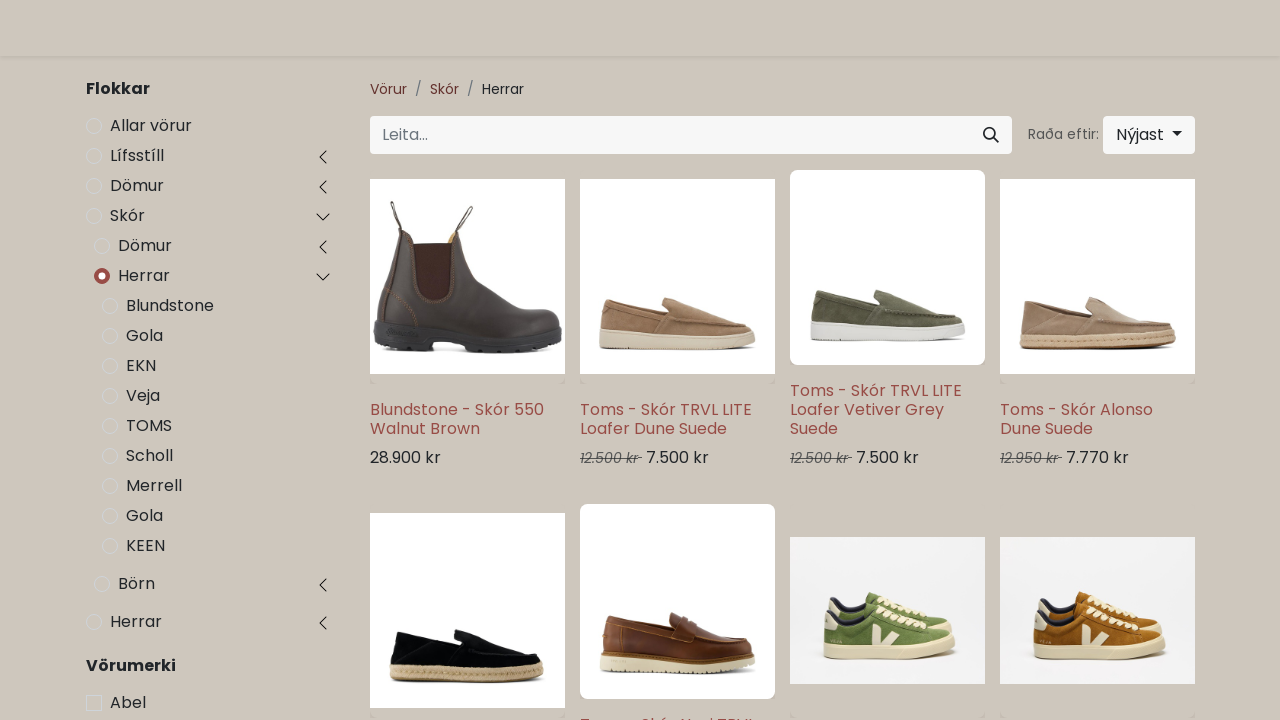

--- FILE ---
content_type: text/html; charset=utf-8
request_url: https://orgreykjavik.is/shop/category/skor-herrar-126?brand=122
body_size: 29325
content:
<!DOCTYPE html>
        
        
        
<html lang="is-IS" data-website-id="1" data-main-object="product.public.category(126,)" data-add2cart-redirect="1">
    <head>
        <meta charset="utf-8"/>
        <meta http-equiv="X-UA-Compatible" content="IE=edge,chrome=1"/>
        <meta name="viewport" content="width=device-width, initial-scale=1"/>
        <meta name="generator" content="Odoo"/>
            
        <meta property="og:type" content="website"/>
        <meta property="og:title" content="Herrar | ORG Reykjavík"/>
        <meta property="og:site_name" content="ORG Reykjavík"/>
        <meta property="og:url" content="https://orgreykjavik.is/shop/category/skor-herrar-126"/>
        <meta property="og:image" content="https://orgreykjavik.is/web/image/website/1/logo?unique=062d5b9"/>
            
        <meta name="twitter:card" content="summary_large_image"/>
        <meta name="twitter:title" content="Herrar | ORG Reykjavík"/>
        <meta name="twitter:image" content="https://orgreykjavik.is/web/image/website/1/logo/300x300?unique=062d5b9"/>
        
        <link rel="canonical" href="https://orgreykjavik.is/shop/category/skor-herrar-126"/>
        
        <link rel="preconnect" href="https://fonts.gstatic.com/" crossorigin=""/>
        <title>Verslun | ORG Reykjavík</title>
        <link type="image/x-icon" rel="shortcut icon" href="/web/image/website/1/favicon?unique=062d5b9"/>
        <link rel="preload" href="/web/static/src/libs/fontawesome/fonts/fontawesome-webfont.woff2?v=4.7.0" as="font" crossorigin=""/>
        <link type="text/css" rel="stylesheet" href="/web/assets/136333-5b4c32e/1/web.assets_frontend.min.css" data-asset-bundle="web.assets_frontend" data-asset-version="5b4c32e"/>
        <script id="web.layout.odooscript" type="text/javascript">
            var odoo = {
                csrf_token: "ee260057be32059c4991a05a0704f922ed8f5220o1800352518",
                debug: "",
            };
        </script>
        <script type="text/javascript">
            odoo.__session_info__ = {"is_admin": false, "is_system": false, "is_website_user": true, "user_id": false, "is_frontend": true, "profile_session": null, "profile_collectors": null, "profile_params": null, "show_effect": true, "bundle_params": {"lang": "en_US", "website_id": 1}, "translationURL": "/website/translations", "cache_hashes": {"translations": "f0791899b8d76d678561a0f60e1ef1f1a9ddcdc6"}, "geoip_country_code": null, "geoip_phone_code": null, "lang_url_code": "IS"};
            if (!/(^|;\s)tz=/.test(document.cookie)) {
                const userTZ = Intl.DateTimeFormat().resolvedOptions().timeZone;
                document.cookie = `tz=${userTZ}; path=/`;
            }
        </script>
        <script defer="defer" type="text/javascript" src="/web/assets/95596-1643e44/1/web.assets_frontend_minimal.min.js" data-asset-bundle="web.assets_frontend_minimal" data-asset-version="1643e44"></script>
        <script defer="defer" type="text/javascript" data-src="/web/assets/132344-9dc4e02/1/web.assets_frontend_lazy.min.js" data-asset-bundle="web.assets_frontend_lazy" data-asset-version="9dc4e02"></script>
        
        
    </head>
    <body>
        <div id="wrapwrap" class="   ">
                <header id="top" data-anchor="true" data-name="Header" class="  o_header_fixed">
                    
    <nav data-name="Navbar" class="navbar navbar-expand-lg navbar-light o_colored_level o_cc shadow-sm">
        
            <div id="top_menu_container" class="container justify-content-start justify-content-lg-between">
                
    <span id="o_fake_navbar_brand"></span>
                
                <div id="top_menu_collapse" class="collapse navbar-collapse order-last order-lg-0">
    <ul id="top_menu" role="menu" class="nav navbar-nav o_menu_loading flex-grow-1">
        
                        
    <li role="presentation" class="nav-item">
        <a role="menuitem" href="/" class="nav-link ">
            <span>ORG    </span>
        </a>
    </li>
    <li class="nav-item dropdown  position-static">
        <a data-bs-toggle="dropdown" href="#" class="nav-link dropdown-toggle o_mega_menu_toggle">
            <span>Vöruflokkar</span>
        </a>
        <div data-name="Mega Menu" class="dropdown-menu o_mega_menu dropdown-menu-left o_no_parent_editor dropdown-menu-start"><section class="s_mega_menu_1 tp-mega-menu p-3 p-lg-4 o_colored_level undefined o_cc o_cc1" data-snippet="s_mega_menu_1" data-name="Mega Menu - 1" id="D%C3%B6mur" data-anchor="true" style="background-image: none;">
            <div class="container">
                <div class="row g-0 s_nb_column_fixed">
                    
                    <div class="col-12 col-lg-6 o_colored_level">
                        <div class="row g-0">
                            <div class="col-12 pb0 col-lg-4 o_colored_level">
                                <h6>
                                    <a href="/shop?search=&amp;order=&amp;attrib=24-369" data-bs-original-title="" title="" aria-describedby="tooltip654486"><strong>Dömur</strong></a></h6>
                                <ul class="list-unstyled tp-megamenu-list-dark mb-4"><li><a href="/shop/category/domur-bolir-85">Bolir</a></li><li><a href="/shop/category/domur-smekkbuxur-111">Smekkbuxur</a></li><li><a href="/shop/category/domur-skyrtur-82">Skyrtur</a></li><li><a href="/shop/category/domur-toppar-63">Toppar</a></li><li><a href="/shop/category/domur-buxur-68">Buxur</a></li><li><a href="/shop/category/domur-leggings-67">Leggings<br data-bs-original-title="" title="" aria-describedby="tooltip946167"></a></li><li><a href="/shop/category/domur-yfirhafnir-102">Yfirhafnir</a></li><li><a href="/shop/category/domur-sokkar-74" data-bs-original-title="" title="" aria-describedby="tooltip413690">Sokkar</a></li><li><a href="/shop/category/domur-derhufur-112">Derhúfur</a></li><li><a href="/shop/category/domur-vesti-110">Vesti</a></li><li><a href="/shop/category/domur-peysur-71">Peysur</a></li><li><a href="/shop/category/domur-kjolar-80">Kjólar<br></a></li><li><a href="/shop/category/domur-pils-150">Pils</a></li><li><a href="/shop/category/domur-samfestingar-77">Samfestingar</a></li><li><a href="/shop/category/domur-jakkar-104">Jakkar<br></a></li><li><a href="/shop/category/domur-sundfot-157">Sundföt</a></li><li><a href="/shop/category/domur-nrfot-70" data-bs-original-title="" title="" aria-describedby="tooltip286612">Nærföt</a></li><li><a href="/shop/category/domur-sokkabuxur-94">Sokkabuxur</a></li><li><a href="/shop/category/domur-aukahlutir-84">Aukahlutir</a></li><li><br></li></ul>

                                
                            </div>
                            <div class="col-12 col-lg-4 o_colored_level">
                                <h6>
                                    <a href="/shop/category/herrar-114"><strong>Herrar</strong></a></h6>
                                <ul class="list-unstyled tp-megamenu-list-dark mb-4">
                                    <li><a href="/shop/category/herrar-derhufur-116">Derhúfur</a></li><li><a href="/shop/category/herrar-peysur-117">Peysur</a></li><li><a href="/shop/category/herrar-buxur-118">Buxur</a></li><li><a href="/shop/category/herrar-jakkar-119">Jakkar</a></li><li><a href="/shop/category/herrar-sokkar-120">Sokkar</a></li><li><a href="/shop/category/herrar-bolir-115">Bolir</a></li><li><a href="/shop/category/herrar-skyrtur-121">Skyrtur</a></li><li><a href="/shop/category/herrar-yfirhafnir-122">Yfirhafnir</a></li><li><a href="/shop/category/herrar-nrfot-123" data-bs-original-title="" title="" aria-describedby="tooltip573151">Nærföt<br></a></li><li><a href="/shop/category/herrar-sundskylur-158">Sundskýlur</a></li><li><a href="/shop/category/herrar-aukahlutir-124">Aukahlutir</a></li>
                                    
                                </ul>

                                </div><div class="col-12 col-lg-3 o_colored_level">
                                <h6>
                                    <a href="/shop/category/skor-domur-125" data-bs-original-title="" title="" aria-describedby="tooltip503663"><strong>Dömuskór</strong></a></h6>
                                <ul class="list-unstyled tp-megamenu-list-dark mb-4">
                                    <li><a href="/shop/category/skor-domur-etonic-174">Etonic</a></li><li><a href="/shop/category/skor-domur-mexicana-162" data-bs-original-title="" title="" aria-describedby="tooltip123843">Mexicana</a></li><li><a href="/shop/category/skor-domur-LAST-153">LAST</a></li><li><a href="/shop/category/skor-domur-KEEN-169">KEEN</a></li><li><a href="/shop/category/skor-domur-merrell-163">Merrell<br></a></li><li><a href="/shop/category/skor-domur-Flowermountain-167" data-bs-original-title="" title="" aria-describedby="tooltip116826">Flower Mountain</a></li><li><a href="/shop/category/skor-domur-camper-132">Camper</a></li><li><a href="/shop/category/skor-domur-gola-135">Gola</a></li><li><a href="/shop/category/skor-domur-toms-137">TOMS</a></li><li><a href="/shop/category/skor-domur-blundstone-138">Blundstone<br></a></li><li><a href="/shop/category/skor-domur-p449-159" data-bs-original-title="" title="" aria-describedby="tooltip125328">P448</a></li><li><a href="/shop/category/skor-domur-scholl-154">Scholl</a></li><li><a href="/shop/category/skor-domur-vamsko-151">Vamsko</a></li><li><a href="/shop/category/skor-domur-veja-61" data-bs-original-title="" title="" aria-describedby="tooltip925730">Veja</a></li><li><hr></li><li><h6><a href="/shop/category/skor-herrar-126"><strong>Herraskór</strong></a></h6></li><li><a href="/shop/category/skor-herrar-keen-172">KEEN</a></li><li><li><a href="/shop/category/skor-herrar-merrell-164">Merrell</a></li><li><a href="/shop/category/skor-herrar-veja-143">Veja</a></li><li><a href="/shop/category/skor-herrar-gola-141">Gola</a></li><li><a href="/shop/category/skor-herrar-blundstone-140">Blundstone</a></li><li><a href="/shop/category/skor-herrar-toms-144">TOMS</a></li><li><hr></li><li><h6><a href="/shop/category/skor-born-127" data-bs-original-title="" title="" aria-describedby="tooltip350701"><strong>Barnaskór</strong></a></h6></li><li><a href="/shop/category/skor-born-gola-146" data-bs-original-title="" title="" aria-describedby="tooltip892670">Blundstone</a></li></ul><p><br></p>

                                </div>
                        </div>
                    </div><div class="col-12 col-lg-6 o_colored_level"><div class="row g-0"><div class="col-12 col-lg-4 o_colored_level"><h6> <a href="/shop/category/lifsstill-98"><strong>Lífsstíll</strong></a></h6><ul class="list-unstyled tp-megamenu-list-dark"><li><a href="/shop/category/lifsstill-StanleyQuencher-170">Stanley Quencher</a></li><li><a href="/shop/category/lifsstill-heimili-109">Heimili</a></li><li><a href="/shop/category/lifsstill-gjafavara-107">Gjafavara</a></li><li><a href="/shop/category/lifsstill-snyrtivorur-101">Snyrtivörur<br></a></li><li><a href="/shop/category/lifsstill-skartgripir-152">Skartgripir</a><br><a href="/shop/category/lifsstill-solgleraugu-244">Sólgleraugu</a></li><li><a href="/shop/category/lifsstill-likamskrem-73">Líkamskrem<br></a></li><li><a href="/shop/category/lifsstill-jogadynur-165">Jógadýnur<br></a></li><li><a href="/shop/category/lifsstill-jogahandklaedi-166">Jógahandklæði</a></li><li><a href="/shop/category/lifsstill-reykelsi-90">Reykelsi</a></li><li><a href="/shop/category/lifsstill-chilly-s-series-2-kaffimal-93">Chilly's Series 2 - Kaffimál</a> </li><li><a href="/shop/category/lifsstill-chilly-s-series-2-floskur-92">Chilly's Series 2 - Flöskur</a> </li><li><a href="/shop/category/lifsstill-naglalakk-81">Naglalakk</a></li><li><a href="/shop/category/lifsstill-bakpokar-69">Bakpokar</a></li><li><a href="/shop/category/lifsstill-floskur-o-fl-60" data-bs-original-title="" title="" aria-describedby="tooltip970723">Flöskur o.fl.</a></li><li><a href="/shop/category/lifsstill-kaffimal-65">Kaffimál</a></li><li><a href="/shop/category/lifsstill-veski-vegan-76">Veski vegan</a></li><li><a href="/shop/category/lifsstill-veski-leur-78">Veski leður</a></li><li><a href="/shop/category/lifsstill-toskur-vegan-64">Töskur vegan</a></li><li><a href="/shop/category/lifsstill-toskur-leur-79">Töskur leður</a></li><li><a href="/shop/category/lifsstill-puar-103">Púðar</a></li><li><a href="/shop/category/lifsstill-teppi-83">Teppi</a></li><li><a href="/shop/category/lifsstill-kerti-72">Kerti</a></li><li><a href="/shop/category/lifsstill-eldhus-75">Eldhús</a></li><li><a href="/shop/category/lifsstill-krem-og-oliur-95">Krem og olíur</a></li><li><a href="/shop/category/lifsstill-ilmoliur-99" data-bs-original-title="" title="" aria-describedby="tooltip965786">Ilmolíur</a></li><li><a href="/shop/category/lifsstill-ilmvotn-59" data-bs-original-title="" title="" aria-describedby="tooltip551329">Ilmvötn</a></li></ul></div><div class="col-12 col-lg-4 o_colored_level"><h6><a href="/shop/all_brands"><strong>Merki</strong></a></h6><ul class="list-unstyled tp-megamenu-list-dark"><li><li><a href="/shop?search=&amp;order=&amp;attrib=24-335">Abel</a></li><li><a href="/shop?search=&amp;order=&amp;attrib=24-340">​Armedangels</a><a href="/shop?brand=100" data-bs-original-title="" title="" aria-describedby="popover745020"><br data-bs-original-title="" title="" aria-describedby="tooltip120438"></a></li><li><a href="/shop?search=&amp;order=&amp;attrib=24-341">​Aveva</a></li><li><a href="/shop?search=&amp;order=&amp;attrib=24-342">​Baserange</a><div class="d-flex"></div></li><li><a href="/shop?search=&amp;order=&amp;attrib=24-344" data-bs-original-title="" title="" aria-describedby="tooltip8429">​Blundstone</a></li><li><a href="/shop?search=&amp;order=&amp;attrib=24-345" data-bs-original-title="" title="" aria-describedby="tooltip8429">​Brixtol</a></li><li><a href="/shop?search=chilly&amp;order=&amp;attrib=24-342&amp;attrib=24-346">​CHILLY'S</a><br><a href="/shop?search=&amp;order=&amp;attrib=24-558">Chpo Brand</a></li><li><a href="/shop?search=&amp;order=&amp;attrib=24-349">​Camper</a></li></ul><p><a href="/shop?search=&amp;order=&amp;attrib=24-352" data-bs-original-title="" title="" aria-describedby="popover99598">​Colorful Standard</a><a href="/shop?search=&amp;order=&amp;attrib=24-353" data-bs-original-title="" title="">​</a><a href="/shop?brand=149" data-bs-original-title="" title="" aria-describedby="popover455014"><br></a><a href="/shop?search=&amp;order=&amp;attrib=24-355" data-bs-original-title="" title="">​Dedicated</a><a href="/shop?brand=136" data-bs-original-title="" title="" aria-describedby="popover186583"><br></a><a href="/shop?search=&amp;order=&amp;attrib=24-358" data-bs-original-title="" title="">Embassy of Bricks and Logs</a><br><a href="/shop?search=&amp;order=&amp;attrib=24-547&amp;attrib=24-369">Etonic</a><a href="/shop?brand=134" data-bs-original-title="" title="" aria-describedby="popover962431"><br></a><a href="/shop?search=&amp;order=&amp;attrib=24-359">​Eym</a><a href="/shop?brand=110" data-bs-original-title="" title="" aria-describedby="popover553732"><br></a><a href="/shop?search=&amp;order=&amp;attrib=24-361">Flower Mountain</a><br><a href="/shop?search=&amp;order=&amp;attrib=24-587">Folk kerti</a><br><a href="/shop?search=&amp;order=&amp;attrib=24-360">FUB</a><a href="/shop?brand=152" data-bs-original-title="" title="" aria-describedby="popover885280"><br></a><a href="/shop?search=&amp;order=&amp;attrib=24-362">​GAI+LISVA</a><a href="/shop?brand=129" data-bs-original-title="" title="" aria-describedby="popover324600"><br></a><a href="/shop?search=&amp;order=&amp;attrib=24-363">Gaston Luga<br></a><a href="/shop?search=&amp;order=&amp;attrib=24-364" data-bs-original-title="" title="">Gilbert Gilbert</a><br><a href="/shop?search=&amp;order=&amp;attrib=24-435" data-bs-original-title="" title="">GUÐRUN&amp;GUÐRUN</a><a href="/shop?brand=73" data-bs-original-title="" title="" aria-describedby="tooltip8429">​<br>Gola<br></a><a href="/shop?search=&amp;order=&amp;attrib=24-366">Harold's</a> <br><a href="/shop?brand=113" data-bs-original-title="" title="" aria-describedby="tooltip8429">​Henné Organics</a>​<br><a href="/shop?search=&amp;order=&amp;attrib=24-369">Hobo + co<br></a><a href="/shop?search=&amp;order=&amp;attrib=24-370">​Humanoid</a><a href="/shop?brand=155" data-bs-original-title="" title="" aria-describedby="popover201414"><br></a><a href="/shop?search=&amp;order=&amp;attrib=24-373">​KLITMØLLER</a><a href="/shop?brand=78" data-bs-original-title="" title="" aria-describedby="popover857310"><br></a><a href="/shop?search=&amp;order=&amp;attrib=24-372">KEEN</a><a href="/shop?brand=128" data-bs-original-title="" title="" aria-describedby="popover273745"><br></a><a href="/shop?search=&amp;order=&amp;attrib=24-375" data-bs-original-title="" title="" aria-describedby="popover908898">​Kings of Indigo</a> <br><a href="/shop?search=&amp;order=&amp;attrib=24-376">Komodo</a> <br><a href="/shop?search=&amp;order=&amp;attrib=24-377">Kowtow</a><br><a href="/shop?search=&amp;order=&amp;attrib=24-563">Lakor</a></p><p><br></p><p><br></p></div><div class="col-12 col-lg-4 o_colored_level"><ul class="list-unstyled tp-megamenu-list-dark"><li><br></li><li><a href="/shop?search=&amp;order=&amp;attrib=24-379">​​​LVR</a></li><li><a href="/shop?search=&amp;order=&amp;attrib=24-381">​Langerchen</a><a href="/shop?brand=121" data-bs-original-title="" title="" aria-describedby="popover10917"><br></a></li><li><a href="/shop?search=&amp;order=&amp;attrib=24-382">Lanius</a></li><li><a href="/shop?search=&amp;order=&amp;attrib=24-383">​Lapuan Kankurit</a></li><li><a href="/shop?search=&amp;order=&amp;attrib=24-384">​Lefrik</a></li><li><font style="vertical-align: inherit;"><font style="vertical-align: inherit;"><a href="/shop?search=&amp;order=&amp;attrib=24-389">Maison Matine</a></font></font><br></li><li><a href="/shop?search=&amp;order=&amp;attrib=24-390">Manduka</a></li><li><font style="vertical-align: inherit;"><font style="vertical-align: inherit;" data-bs-original-title="" title="" aria-describedby="tooltip384310"><a href="/shop?search=&amp;order=&amp;attrib=24-391">Manucurist</a></font></font></li><li><a href="/shop?brand=147" data-bs-original-title="" title="" aria-describedby="popover319188" style="background-color: rgb(206, 199, 189); font-size: 0.875rem;"><font style="vertical-align: inherit;"><font style="vertical-align: inherit;" data-bs-original-title="" title="" aria-describedby="tooltip207008">M</font></font></a><a href="/shop?search=&amp;order=&amp;attrib=24-394">exicana</a></li><li><a href="/shop?search=&amp;order=&amp;attrib=24-393">Merrell</a></li><li><font style="vertical-align: inherit;"><font style="vertical-align: inherit;"><a href="/shop?search=&amp;order=&amp;attrib=24-395">Munio Candela</a></font></font></li><li><a href="/shop?search=&amp;order=&amp;attrib=24-396">Muse Wear</a><br></li><li>Nice to meet me</li><li><a href="/shop?search=&amp;order=&amp;attrib=24-586">Octo kerti</a></li><li><font style="vertical-align: inherit;"><font style="vertical-align: inherit;" data-bs-original-title="" title="" aria-describedby="tooltip72948"><a href="/shop?search=&amp;order=&amp;attrib=24-400" data-bs-original-title="" title="">O My Bag</a></font></font></li><li><font style="vertical-align: inherit;"><font style="vertical-align: inherit;"><a href="/shop?search=&amp;order=&amp;attrib=24-404">​One Seed</a></font></font></li><li><font style="vertical-align: inherit;"><font style="vertical-align: inherit;" data-bs-original-title="" title="" aria-describedby="tooltip352592"><a href="/shop?search=&amp;order=&amp;attrib=24-405">​Organic Basics</a></font></font></li><li><a href="/shop?search=&amp;order=&amp;attrib=24-434" data-bs-original-title="" title="" aria-describedby="tooltip8429">Patagonia</a></li><li><li><a href="/shop?search=&amp;order=&amp;attrib=24-409">Picture</a></li><li><a href="/shop?brand=173" data-bs-original-title="" title="" aria-describedby="popover922918"><font style="vertical-align: inherit;"><font style="vertical-align: inherit;">P</font></font></a><a href="/shop?search=&amp;order=&amp;attrib=24-411">ockies</a></li><li><font style="vertical-align: inherit;"><font style="vertical-align: inherit;"><a href="/shop?search=&amp;order=&amp;attrib=24-415">Rifo</a></font></font></li><li><a href="/shop?search=&amp;order=&amp;attrib=24-414">RITA ROW</a><br><a href="/shop?search=&amp;order=&amp;attrib=24-590">RUS</a></li><li><font style="vertical-align: inherit;"><font style="vertical-align: inherit;" data-bs-original-title="" title="" aria-describedby="tooltip262551"><a href="/shop?search=&amp;order=&amp;attrib=24-413">R &amp; W</a></font></font> </li><li><a href="/shop?search=&amp;order=&amp;attrib=24-416">Scholl</a></li><li><li><font style="vertical-align: inherit;"><font style="vertical-align: inherit;"><a href="/shop?search=&amp;order=&amp;attrib=24-417">Sissel Edelbo</a><br><a href="/shop?search=&amp;order=&amp;attrib=24-537">SKALL</a><br></font></font></li><li><a href="/shop?brand=146" data-bs-original-title="" title="" aria-describedby="popover638793"><font style="vertical-align: inherit;"><font style="vertical-align: inherit;">S</font></font></a><a href="/shop?search=&amp;order=&amp;attrib=24-419">tanley</a><br><a href="/shop?search=&amp;order=&amp;attrib=24-589">Stapf</a></li><li><font style="vertical-align: inherit;"><font style="vertical-align: inherit;"><a href="/shop?search=&amp;order=&amp;attrib=24-421" data-bs-original-title="" title="">​Swedish stocking</a></font></font><div class="d-flex"></div></li></ul><p><font style="vertical-align: inherit;"><font style="vertical-align: inherit;"><a href="/shop?search=&amp;order=&amp;attrib=24-423">TOMS</a></font></font><a href="/shop?brand=66" data-bs-original-title="" title="" aria-describedby="popover248520"><br></a><font style="vertical-align: inherit;"><font style="vertical-align: inherit;"><a href="/shop?search=&amp;order=&amp;attrib=24-425">​Thinking MU<br></a></font><font style="vertical-align: inherit;" data-bs-original-title="" title="" aria-describedby="tooltip11863"><a href="/shop?search=&amp;order=&amp;attrib=24-426" data-bs-original-title="" title="" aria-describedby="popover319822">Thought</a></font></font><a href="/shop?brand=81" data-bs-original-title="" title="" aria-describedby="popover603544"><br></a><a href="/shop?brand=161" data-bs-original-title="" title="" aria-describedby="popover139237"><font style="vertical-align: inherit;"><font style="vertical-align: inherit;">U</font></font></a><a href="/shop?search=&amp;order=&amp;attrib=24-428">skees</a><a href="/shop?brand=135" data-bs-original-title="" title="" aria-describedby="tooltip8429"><font style="vertical-align: inherit;"><font style="vertical-align: inherit;"><br></font></font></a><a href="/shop?search=&amp;order=&amp;attrib=24-430">Veja</a><br><a href="/shop?search=&amp;order=&amp;attrib=24-555">Versatile Paris</a><a href="/shop?brand=92" data-bs-original-title="" title="" aria-describedby="popover413282"><br></a><font style="vertical-align: inherit;"><font style="vertical-align: inherit;" data-bs-original-title="" title="" aria-describedby="tooltip744920"><a href="/shop?search=&amp;order=&amp;attrib=24-432">​Yogami</a></font></font><a href="/shop?brand=74" data-bs-original-title="" title="" aria-describedby="popover291386">i</a></p></div></div></div></div>
            </div>
        </section></div>
    </li>
        
            <li class="nav-item mx-lg-3 divider d-none"></li> 
            <li class="o_wsale_my_cart align-self-md-start d-none nav-item mx-lg-3">
                <a href="/shop/cart" class="nav-link">
                    <i class="fa fa-shopping-cart"></i>
                    <sup class="my_cart_quantity badge text-bg-primary" data-order-id="">0</sup>
                </a>
            </li>
        
        
            <li class="o_wsale_my_wish d-none nav-item me-lg-3 o_wsale_my_wish_hide_empty">
                <a href="/shop/wishlist" class="nav-link">
                    <i class="fa fa-1x fa-heart"></i>
                    <sup class="my_wish_quantity o_animate_blink badge text-bg-primary">0</sup>
                </a>
            </li>
        
                        
            <li class="nav-item ms-lg-auto o_no_autohide_item">
                <a href="/web/login" class="nav-link fw-bold">Innskrá</a>
            </li>
                        
        
        
                    
    </ul>

                    
                </div>
                
                
    <button type="button" data-bs-toggle="collapse" data-bs-target="#top_menu_collapse" class="navbar-toggler ms-auto">
        <span class="navbar-toggler-icon o_not_editable"></span>
    </button>
            </div>
        
    </nav>
    
        </header>
                <main>
                    

            

            





            <div id="wrap" class="js_sale o_wsale_products_page">
                <div class="oe_structure oe_empty" id="oe_structure_website_sale_products_1" data-editor-message="DRAG BUILDING BLOCKS HERE"></div>
  <div class="container oe_website_sale pt-2">
                    <div class="row o_wsale_products_main_row align-items-start flex-nowrap">
                        <aside id="products_grid_before" class="d-none d-lg-block position-sticky col-3 px-3 clearfix">
                            <div class="o_wsale_products_grid_before_rail vh-100 pe-lg-2 pb-lg-5 overflow-y-scroll">
                                <div class="products_categories mb-3">
        <h6 class="o_categories_collapse_title mb-3 "><b>Flokkar</b></h6>

        <div class="wsale_products_categories_list o_shop_collapse_category">
            <ul class="nav d-flex flex-column my-2">
                <li class="nav-item mb-1">
                    <div class="form-check d-inline-block" data-link-href="/shop">
                        <input type="radio" class="form-check-input pe-none o_not_editable" name="wsale_categories_radios"/>
                        <label class="form-check-label fw-normal">Allar vörur</label>
                    </div>
                </li>


            <li class="nav-item">
                <div class="accordion-header d-flex mb-1">

        <div class="form-check d-inline-block" data-link-href="/shop/category/lifsstill-98">
            <input type="radio" class="form-check-input pe-none" name="wsale_categories_radios_" id="98" value="98"/>
            <label class="form-check-label fw-normal" for="98">Lífsstíll</label>
        </div>
                    <button data-bs-toggle="collapse" type="button" id="o_wsale_cat_accordion_title_98" class="accordion-button p-0 ms-3 collapsed w-auto flex-grow-1" data-bs-target="#o_wsale_cat_accordion_98" aria-expanded="false" aria-controls="o_wsale_cat_accordion_98"></button>
                </div>
                <ul id="o_wsale_cat_accordion_98" class="accordion-collapse list-unstyled ps-2 pb-2 collapse " aria-labelledby="o_wsale_cat_accordion_title_98">

<li class="nav-item mb-1">
            <div class="d-flex flex-wrap justify-content-between align-items-center">

        <div class="form-check d-inline-block" data-link-href="/shop/category/lifsstill-ilmvotn-59">
            <input type="radio" class="form-check-input pe-none" name="wsale_categories_radios_98" id="59" value="59"/>
            <label class="form-check-label fw-normal" for="59">Ilmvötn</label>
        </div>
            </div>
        </li>
<li class="nav-item mb-1">
            <div class="d-flex flex-wrap justify-content-between align-items-center">

        <div class="form-check d-inline-block" data-link-href="/shop/category/lifsstill-solgleraugu-244">
            <input type="radio" class="form-check-input pe-none" name="wsale_categories_radios_98" id="244" value="244"/>
            <label class="form-check-label fw-normal" for="244">Sólgleraugu</label>
        </div>
            </div>
        </li>
<li class="nav-item mb-1">
            <div class="d-flex flex-wrap justify-content-between align-items-center">

        <div class="form-check d-inline-block" data-link-href="/shop/category/lifsstill-floskur-60">
            <input type="radio" class="form-check-input pe-none" name="wsale_categories_radios_98" id="60" value="60"/>
            <label class="form-check-label fw-normal" for="60">Flöskur</label>
        </div>
            </div>
        </li>
<li class="nav-item mb-1">
            <div class="d-flex flex-wrap justify-content-between align-items-center">

        <div class="form-check d-inline-block" data-link-href="/shop/category/lifsstill-floskur-gler-62">
            <input type="radio" class="form-check-input pe-none" name="wsale_categories_radios_98" id="62" value="62"/>
            <label class="form-check-label fw-normal" for="62">Flöskur gler</label>
        </div>
            </div>
        </li>
<li class="nav-item mb-1">
            <div class="d-flex flex-wrap justify-content-between align-items-center">

        <div class="form-check d-inline-block" data-link-href="/shop/category/lifsstill-toskur-vegan-64">
            <input type="radio" class="form-check-input pe-none" name="wsale_categories_radios_98" id="64" value="64"/>
            <label class="form-check-label fw-normal" for="64">Töskur vegan</label>
        </div>
            </div>
        </li>
<li class="nav-item mb-1">
            <div class="d-flex flex-wrap justify-content-between align-items-center">

        <div class="form-check d-inline-block" data-link-href="/shop/category/lifsstill-kaffimal-65">
            <input type="radio" class="form-check-input pe-none" name="wsale_categories_radios_98" id="65" value="65"/>
            <label class="form-check-label fw-normal" for="65">Kaffimál</label>
        </div>
            </div>
        </li>
<li class="nav-item mb-1">
            <div class="d-flex flex-wrap justify-content-between align-items-center">

        <div class="form-check d-inline-block" data-link-href="/shop/category/lifsstill-skartgripir-152">
            <input type="radio" class="form-check-input pe-none" name="wsale_categories_radios_98" id="152" value="152"/>
            <label class="form-check-label fw-normal" for="152">Skartgripir</label>
        </div>
            </div>
        </li>
<li class="nav-item mb-1">
            <div class="d-flex flex-wrap justify-content-between align-items-center">

        <div class="form-check d-inline-block" data-link-href="/shop/category/lifsstill-bakpokar-69">
            <input type="radio" class="form-check-input pe-none" name="wsale_categories_radios_98" id="69" value="69"/>
            <label class="form-check-label fw-normal" for="69">Bakpokar</label>
        </div>
            </div>
        </li>
<li class="nav-item mb-1">
            <div class="d-flex flex-wrap justify-content-between align-items-center">

        <div class="form-check d-inline-block" data-link-href="/shop/category/lifsstill-stanleyquencher-170">
            <input type="radio" class="form-check-input pe-none" name="wsale_categories_radios_98" id="170" value="170"/>
            <label class="form-check-label fw-normal" for="170">StanleyQuencher</label>
        </div>
            </div>
        </li>
<li class="nav-item mb-1">
            <div class="d-flex flex-wrap justify-content-between align-items-center">

        <div class="form-check d-inline-block" data-link-href="/shop/category/lifsstill-kerti-72">
            <input type="radio" class="form-check-input pe-none" name="wsale_categories_radios_98" id="72" value="72"/>
            <label class="form-check-label fw-normal" for="72">Kerti</label>
        </div>
            </div>
        </li>
<li class="nav-item mb-1">
            <div class="d-flex flex-wrap justify-content-between align-items-center">

        <div class="form-check d-inline-block" data-link-href="/shop/category/lifsstill-likamskrem-73">
            <input type="radio" class="form-check-input pe-none" name="wsale_categories_radios_98" id="73" value="73"/>
            <label class="form-check-label fw-normal" for="73">Líkamskrem</label>
        </div>
            </div>
        </li>
<li class="nav-item mb-1">
            <div class="d-flex flex-wrap justify-content-between align-items-center">

        <div class="form-check d-inline-block" data-link-href="/shop/category/lifsstill-eldhus-75">
            <input type="radio" class="form-check-input pe-none" name="wsale_categories_radios_98" id="75" value="75"/>
            <label class="form-check-label fw-normal" for="75">Eldhús</label>
        </div>
            </div>
        </li>
<li class="nav-item mb-1">
            <div class="d-flex flex-wrap justify-content-between align-items-center">

        <div class="form-check d-inline-block" data-link-href="/shop/category/lifsstill-veski-vegan-76">
            <input type="radio" class="form-check-input pe-none" name="wsale_categories_radios_98" id="76" value="76"/>
            <label class="form-check-label fw-normal" for="76">Veski vegan</label>
        </div>
            </div>
        </li>
<li class="nav-item mb-1">
            <div class="d-flex flex-wrap justify-content-between align-items-center">

        <div class="form-check d-inline-block" data-link-href="/shop/category/lifsstill-veski-leur-78">
            <input type="radio" class="form-check-input pe-none" name="wsale_categories_radios_98" id="78" value="78"/>
            <label class="form-check-label fw-normal" for="78">Veski leður</label>
        </div>
            </div>
        </li>
<li class="nav-item mb-1">
            <div class="d-flex flex-wrap justify-content-between align-items-center">

        <div class="form-check d-inline-block" data-link-href="/shop/category/lifsstill-toskur-leur-79">
            <input type="radio" class="form-check-input pe-none" name="wsale_categories_radios_98" id="79" value="79"/>
            <label class="form-check-label fw-normal" for="79">Töskur leður</label>
        </div>
            </div>
        </li>
<li class="nav-item mb-1">
            <div class="d-flex flex-wrap justify-content-between align-items-center">

        <div class="form-check d-inline-block" data-link-href="/shop/category/lifsstill-naglalakk-81">
            <input type="radio" class="form-check-input pe-none" name="wsale_categories_radios_98" id="81" value="81"/>
            <label class="form-check-label fw-normal" for="81">Naglalakk</label>
        </div>
            </div>
        </li>
<li class="nav-item mb-1">
            <div class="d-flex flex-wrap justify-content-between align-items-center">

        <div class="form-check d-inline-block" data-link-href="/shop/category/lifsstill-jogadynur-165">
            <input type="radio" class="form-check-input pe-none" name="wsale_categories_radios_98" id="165" value="165"/>
            <label class="form-check-label fw-normal" for="165">Jógadýnur</label>
        </div>
            </div>
        </li>
<li class="nav-item mb-1">
            <div class="d-flex flex-wrap justify-content-between align-items-center">

        <div class="form-check d-inline-block" data-link-href="/shop/category/lifsstill-jogahandkli-166">
            <input type="radio" class="form-check-input pe-none" name="wsale_categories_radios_98" id="166" value="166"/>
            <label class="form-check-label fw-normal" for="166">Jógahandklæði</label>
        </div>
            </div>
        </li>
<li class="nav-item mb-1">
            <div class="d-flex flex-wrap justify-content-between align-items-center">

        <div class="form-check d-inline-block" data-link-href="/shop/category/lifsstill-teppi-83">
            <input type="radio" class="form-check-input pe-none" name="wsale_categories_radios_98" id="83" value="83"/>
            <label class="form-check-label fw-normal" for="83">Teppi</label>
        </div>
            </div>
        </li>
<li class="nav-item mb-1">
            <div class="d-flex flex-wrap justify-content-between align-items-center">

        <div class="form-check d-inline-block" data-link-href="/shop/category/lifsstill-reykelsi-90">
            <input type="radio" class="form-check-input pe-none" name="wsale_categories_radios_98" id="90" value="90"/>
            <label class="form-check-label fw-normal" for="90">Reykelsi</label>
        </div>
            </div>
        </li>
<li class="nav-item mb-1">
            <div class="d-flex flex-wrap justify-content-between align-items-center">

        <div class="form-check d-inline-block" data-link-href="/shop/category/lifsstill-born-91">
            <input type="radio" class="form-check-input pe-none" name="wsale_categories_radios_98" id="91" value="91"/>
            <label class="form-check-label fw-normal" for="91">Börn</label>
        </div>
            </div>
        </li>
<li class="nav-item mb-1">
            <div class="d-flex flex-wrap justify-content-between align-items-center">

        <div class="form-check d-inline-block" data-link-href="/shop/category/lifsstill-chilly-s-series-2-floskur-92">
            <input type="radio" class="form-check-input pe-none" name="wsale_categories_radios_98" id="92" value="92"/>
            <label class="form-check-label fw-normal" for="92">Chilly&#39;s Series 2 - Flöskur</label>
        </div>
            </div>
        </li>
<li class="nav-item mb-1">
            <div class="d-flex flex-wrap justify-content-between align-items-center">

        <div class="form-check d-inline-block" data-link-href="/shop/category/lifsstill-chilly-s-series-2-kaffimal-93">
            <input type="radio" class="form-check-input pe-none" name="wsale_categories_radios_98" id="93" value="93"/>
            <label class="form-check-label fw-normal" for="93">Chilly&#39;s Series 2 - Kaffimál</label>
        </div>
            </div>
        </li>
<li class="nav-item mb-1">
            <div class="d-flex flex-wrap justify-content-between align-items-center">

        <div class="form-check d-inline-block" data-link-href="/shop/category/lifsstill-krem-og-oliur-95">
            <input type="radio" class="form-check-input pe-none" name="wsale_categories_radios_98" id="95" value="95"/>
            <label class="form-check-label fw-normal" for="95">Krem og olíur</label>
        </div>
            </div>
        </li>
<li class="nav-item mb-1">
            <div class="d-flex flex-wrap justify-content-between align-items-center">

        <div class="form-check d-inline-block" data-link-href="/shop/category/lifsstill-svitaeyir-96">
            <input type="radio" class="form-check-input pe-none" name="wsale_categories_radios_98" id="96" value="96"/>
            <label class="form-check-label fw-normal" for="96">Svitaeyðir</label>
        </div>
            </div>
        </li>
<li class="nav-item mb-1">
            <div class="d-flex flex-wrap justify-content-between align-items-center">

        <div class="form-check d-inline-block" data-link-href="/shop/category/lifsstill-sapur-97">
            <input type="radio" class="form-check-input pe-none" name="wsale_categories_radios_98" id="97" value="97"/>
            <label class="form-check-label fw-normal" for="97">Sápur</label>
        </div>
            </div>
        </li>
<li class="nav-item mb-1">
            <div class="d-flex flex-wrap justify-content-between align-items-center">

        <div class="form-check d-inline-block" data-link-href="/shop/category/lifsstill-ilmoliur-99">
            <input type="radio" class="form-check-input pe-none" name="wsale_categories_radios_98" id="99" value="99"/>
            <label class="form-check-label fw-normal" for="99">Ilmolíur</label>
        </div>
            </div>
        </li>
<li class="nav-item mb-1">
            <div class="d-flex flex-wrap justify-content-between align-items-center">

        <div class="form-check d-inline-block" data-link-href="/shop/category/lifsstill-snyrtivorur-101">
            <input type="radio" class="form-check-input pe-none" name="wsale_categories_radios_98" id="101" value="101"/>
            <label class="form-check-label fw-normal" for="101">Snyrtivörur</label>
        </div>
            </div>
        </li>
<li class="nav-item mb-1">
            <div class="d-flex flex-wrap justify-content-between align-items-center">

        <div class="form-check d-inline-block" data-link-href="/shop/category/lifsstill-puar-103">
            <input type="radio" class="form-check-input pe-none" name="wsale_categories_radios_98" id="103" value="103"/>
            <label class="form-check-label fw-normal" for="103">Púðar</label>
        </div>
            </div>
        </li>
<li class="nav-item mb-1">
            <div class="d-flex flex-wrap justify-content-between align-items-center">

        <div class="form-check d-inline-block" data-link-href="/shop/category/lifsstill-gjafavara-107">
            <input type="radio" class="form-check-input pe-none" name="wsale_categories_radios_98" id="107" value="107"/>
            <label class="form-check-label fw-normal" for="107">Gjafavara</label>
        </div>
            </div>
        </li>
<li class="nav-item mb-1">
            <div class="d-flex flex-wrap justify-content-between align-items-center">

        <div class="form-check d-inline-block" data-link-href="/shop/category/lifsstill-heimili-109">
            <input type="radio" class="form-check-input pe-none" name="wsale_categories_radios_98" id="109" value="109"/>
            <label class="form-check-label fw-normal" for="109">Heimili</label>
        </div>
            </div>
        </li>
<li class="nav-item mb-1">
            <div class="d-flex flex-wrap justify-content-between align-items-center">

        <div class="form-check d-inline-block" data-link-href="/shop/category/lifsstill-toskur-177">
            <input type="radio" class="form-check-input pe-none" name="wsale_categories_radios_98" id="177" value="177"/>
            <label class="form-check-label fw-normal" for="177">Töskur</label>
        </div>
            </div>
        </li>
                </ul>
            </li>


            <li class="nav-item">
                <div class="accordion-header d-flex mb-1">

        <div class="form-check d-inline-block" data-link-href="/shop/category/domur-100">
            <input type="radio" class="form-check-input pe-none" name="wsale_categories_radios_" id="100" value="100"/>
            <label class="form-check-label fw-normal" for="100">Dömur</label>
        </div>
                    <button data-bs-toggle="collapse" type="button" id="o_wsale_cat_accordion_title_100" class="accordion-button p-0 ms-3 collapsed w-auto flex-grow-1" data-bs-target="#o_wsale_cat_accordion_100" aria-expanded="false" aria-controls="o_wsale_cat_accordion_100"></button>
                </div>
                <ul id="o_wsale_cat_accordion_100" class="accordion-collapse list-unstyled ps-2 pb-2 collapse " aria-labelledby="o_wsale_cat_accordion_title_100">

<li class="nav-item mb-1">
            <div class="d-flex flex-wrap justify-content-between align-items-center">

        <div class="form-check d-inline-block" data-link-href="/shop/category/domur-toppar-63">
            <input type="radio" class="form-check-input pe-none" name="wsale_categories_radios_100" id="63" value="63"/>
            <label class="form-check-label fw-normal" for="63">Toppar</label>
        </div>
            </div>
        </li>
<li class="nav-item mb-1">
            <div class="d-flex flex-wrap justify-content-between align-items-center">

        <div class="form-check d-inline-block" data-link-href="/shop/category/domur-leggings-67">
            <input type="radio" class="form-check-input pe-none" name="wsale_categories_radios_100" id="67" value="67"/>
            <label class="form-check-label fw-normal" for="67">Leggings</label>
        </div>
            </div>
        </li>
<li class="nav-item mb-1">
            <div class="d-flex flex-wrap justify-content-between align-items-center">

        <div class="form-check d-inline-block" data-link-href="/shop/category/domur-buxur-68">
            <input type="radio" class="form-check-input pe-none" name="wsale_categories_radios_100" id="68" value="68"/>
            <label class="form-check-label fw-normal" for="68">Buxur</label>
        </div>
            </div>
        </li>
<li class="nav-item mb-1">
            <div class="d-flex flex-wrap justify-content-between align-items-center">

        <div class="form-check d-inline-block" data-link-href="/shop/category/domur-nrfot-70">
            <input type="radio" class="form-check-input pe-none" name="wsale_categories_radios_100" id="70" value="70"/>
            <label class="form-check-label fw-normal" for="70">Nærföt</label>
        </div>
            </div>
        </li>
<li class="nav-item mb-1">
            <div class="d-flex flex-wrap justify-content-between align-items-center">

        <div class="form-check d-inline-block" data-link-href="/shop/category/domur-sundfot-157">
            <input type="radio" class="form-check-input pe-none" name="wsale_categories_radios_100" id="157" value="157"/>
            <label class="form-check-label fw-normal" for="157">Sundföt</label>
        </div>
            </div>
        </li>
<li class="nav-item mb-1">
            <div class="d-flex flex-wrap justify-content-between align-items-center">

        <div class="form-check d-inline-block" data-link-href="/shop/category/domur-peysur-71">
            <input type="radio" class="form-check-input pe-none" name="wsale_categories_radios_100" id="71" value="71"/>
            <label class="form-check-label fw-normal" for="71">Peysur</label>
        </div>
            </div>
        </li>
<li class="nav-item mb-1">
            <div class="d-flex flex-wrap justify-content-between align-items-center">

        <div class="form-check d-inline-block" data-link-href="/shop/category/domur-sokkar-74">
            <input type="radio" class="form-check-input pe-none" name="wsale_categories_radios_100" id="74" value="74"/>
            <label class="form-check-label fw-normal" for="74">Sokkar</label>
        </div>
            </div>
        </li>
<li class="nav-item mb-1">
            <div class="d-flex flex-wrap justify-content-between align-items-center">

        <div class="form-check d-inline-block" data-link-href="/shop/category/domur-samfestingar-77">
            <input type="radio" class="form-check-input pe-none" name="wsale_categories_radios_100" id="77" value="77"/>
            <label class="form-check-label fw-normal" for="77">Samfestingar</label>
        </div>
            </div>
        </li>
<li class="nav-item mb-1">
            <div class="d-flex flex-wrap justify-content-between align-items-center">

        <div class="form-check d-inline-block" data-link-href="/shop/category/domur-kjolar-80">
            <input type="radio" class="form-check-input pe-none" name="wsale_categories_radios_100" id="80" value="80"/>
            <label class="form-check-label fw-normal" for="80">Kjólar</label>
        </div>
            </div>
        </li>
<li class="nav-item mb-1">
            <div class="d-flex flex-wrap justify-content-between align-items-center">

        <div class="form-check d-inline-block" data-link-href="/shop/category/domur-skyrtur-82">
            <input type="radio" class="form-check-input pe-none" name="wsale_categories_radios_100" id="82" value="82"/>
            <label class="form-check-label fw-normal" for="82">Skyrtur</label>
        </div>
            </div>
        </li>
<li class="nav-item mb-1">
            <div class="d-flex flex-wrap justify-content-between align-items-center">

        <div class="form-check d-inline-block" data-link-href="/shop/category/domur-aukahlutir-84">
            <input type="radio" class="form-check-input pe-none" name="wsale_categories_radios_100" id="84" value="84"/>
            <label class="form-check-label fw-normal" for="84">Aukahlutir</label>
        </div>
            </div>
        </li>
<li class="nav-item mb-1">
            <div class="d-flex flex-wrap justify-content-between align-items-center">

        <div class="form-check d-inline-block" data-link-href="/shop/category/domur-bolir-85">
            <input type="radio" class="form-check-input pe-none" name="wsale_categories_radios_100" id="85" value="85"/>
            <label class="form-check-label fw-normal" for="85">Bolir</label>
        </div>
            </div>
        </li>
<li class="nav-item mb-1">
            <div class="d-flex flex-wrap justify-content-between align-items-center">

        <div class="form-check d-inline-block" data-link-href="/shop/category/domur-sokkabuxur-94">
            <input type="radio" class="form-check-input pe-none" name="wsale_categories_radios_100" id="94" value="94"/>
            <label class="form-check-label fw-normal" for="94">Sokkabuxur</label>
        </div>
            </div>
        </li>
<li class="nav-item mb-1">
            <div class="d-flex flex-wrap justify-content-between align-items-center">

        <div class="form-check d-inline-block" data-link-href="/shop/category/domur-yfirhafnir-102">
            <input type="radio" class="form-check-input pe-none" name="wsale_categories_radios_100" id="102" value="102"/>
            <label class="form-check-label fw-normal" for="102">Yfirhafnir</label>
        </div>
            </div>
        </li>
<li class="nav-item mb-1">
            <div class="d-flex flex-wrap justify-content-between align-items-center">

        <div class="form-check d-inline-block" data-link-href="/shop/category/domur-jakkar-104">
            <input type="radio" class="form-check-input pe-none" name="wsale_categories_radios_100" id="104" value="104"/>
            <label class="form-check-label fw-normal" for="104">Jakkar</label>
        </div>
            </div>
        </li>
<li class="nav-item mb-1">
            <div class="d-flex flex-wrap justify-content-between align-items-center">

        <div class="form-check d-inline-block" data-link-href="/shop/category/domur-vesti-110">
            <input type="radio" class="form-check-input pe-none" name="wsale_categories_radios_100" id="110" value="110"/>
            <label class="form-check-label fw-normal" for="110">Vesti</label>
        </div>
            </div>
        </li>
<li class="nav-item mb-1">
            <div class="d-flex flex-wrap justify-content-between align-items-center">

        <div class="form-check d-inline-block" data-link-href="/shop/category/domur-smekkbuxur-111">
            <input type="radio" class="form-check-input pe-none" name="wsale_categories_radios_100" id="111" value="111"/>
            <label class="form-check-label fw-normal" for="111">Smekkbuxur</label>
        </div>
            </div>
        </li>
<li class="nav-item mb-1">
            <div class="d-flex flex-wrap justify-content-between align-items-center">

        <div class="form-check d-inline-block" data-link-href="/shop/category/domur-derhufur-112">
            <input type="radio" class="form-check-input pe-none" name="wsale_categories_radios_100" id="112" value="112"/>
            <label class="form-check-label fw-normal" for="112">Derhúfur</label>
        </div>
            </div>
        </li>
<li class="nav-item mb-1">
            <div class="d-flex flex-wrap justify-content-between align-items-center">

        <div class="form-check d-inline-block" data-link-href="/shop/category/domur-pils-150">
            <input type="radio" class="form-check-input pe-none" name="wsale_categories_radios_100" id="150" value="150"/>
            <label class="form-check-label fw-normal" for="150">Pils</label>
        </div>
            </div>
        </li>
                </ul>
            </li>


            <li class="nav-item">
                <div class="accordion-header d-flex mb-1">

        <div class="form-check d-inline-block" data-link-href="/shop/category/skor-105">
            <input type="radio" class="form-check-input pe-none" name="wsale_categories_radios_" id="105" value="105"/>
            <label class="form-check-label fw-normal" for="105">Skór</label>
        </div>
                    <button data-bs-toggle="collapse" type="button" id="o_wsale_cat_accordion_title_105" class="accordion-button p-0 ms-3  w-auto flex-grow-1" data-bs-target="#o_wsale_cat_accordion_105" aria-expanded="true" aria-controls="o_wsale_cat_accordion_105"></button>
                </div>
                <ul id="o_wsale_cat_accordion_105" class="accordion-collapse list-unstyled ps-2 pb-2 collapse show" aria-labelledby="o_wsale_cat_accordion_title_105">



            <li class="nav-item">
                <div class="accordion-header d-flex mb-1">

        <div class="form-check d-inline-block" data-link-href="/shop/category/skor-domur-125">
            <input type="radio" class="form-check-input pe-none" name="wsale_categories_radios_105" id="125" value="125"/>
            <label class="form-check-label fw-normal" for="125">Dömur</label>
        </div>
                    <button data-bs-toggle="collapse" type="button" id="o_wsale_cat_accordion_title_125" class="accordion-button p-0 ms-3 collapsed w-auto flex-grow-1" data-bs-target="#o_wsale_cat_accordion_125" aria-expanded="false" aria-controls="o_wsale_cat_accordion_125"></button>
                </div>
                <ul id="o_wsale_cat_accordion_125" class="accordion-collapse list-unstyled ps-2 pb-2 collapse " aria-labelledby="o_wsale_cat_accordion_title_125">

<li class="nav-item mb-1">
            <div class="d-flex flex-wrap justify-content-between align-items-center">

        <div class="form-check d-inline-block" data-link-href="/shop/category/skor-domur-bisgaard-131">
            <input type="radio" class="form-check-input pe-none" name="wsale_categories_radios_125" id="131" value="131"/>
            <label class="form-check-label fw-normal" for="131">Bisgaard</label>
        </div>
            </div>
        </li>
<li class="nav-item mb-1">
            <div class="d-flex flex-wrap justify-content-between align-items-center">

        <div class="form-check d-inline-block" data-link-href="/shop/category/skor-domur-blundstone-138">
            <input type="radio" class="form-check-input pe-none" name="wsale_categories_radios_125" id="138" value="138"/>
            <label class="form-check-label fw-normal" for="138">Blundstone</label>
        </div>
            </div>
        </li>
<li class="nav-item mb-1">
            <div class="d-flex flex-wrap justify-content-between align-items-center">

        <div class="form-check d-inline-block" data-link-href="/shop/category/skor-domur-camper-132">
            <input type="radio" class="form-check-input pe-none" name="wsale_categories_radios_125" id="132" value="132"/>
            <label class="form-check-label fw-normal" for="132">Camper</label>
        </div>
            </div>
        </li>
<li class="nav-item mb-1">
            <div class="d-flex flex-wrap justify-content-between align-items-center">

        <div class="form-check d-inline-block" data-link-href="/shop/category/skor-domur-cristina-millotti-133">
            <input type="radio" class="form-check-input pe-none" name="wsale_categories_radios_125" id="133" value="133"/>
            <label class="form-check-label fw-normal" for="133">Cristina Millotti</label>
        </div>
            </div>
        </li>
<li class="nav-item mb-1">
            <div class="d-flex flex-wrap justify-content-between align-items-center">

        <div class="form-check d-inline-block" data-link-href="/shop/category/skor-domur-ekn-130">
            <input type="radio" class="form-check-input pe-none" name="wsale_categories_radios_125" id="130" value="130"/>
            <label class="form-check-label fw-normal" for="130">EKN</label>
        </div>
            </div>
        </li>
<li class="nav-item mb-1">
            <div class="d-flex flex-wrap justify-content-between align-items-center">

        <div class="form-check d-inline-block" data-link-href="/shop/category/skor-domur-etonic-174">
            <input type="radio" class="form-check-input pe-none" name="wsale_categories_radios_125" id="174" value="174"/>
            <label class="form-check-label fw-normal" for="174">Etonic</label>
        </div>
            </div>
        </li>
<li class="nav-item mb-1">
            <div class="d-flex flex-wrap justify-content-between align-items-center">

        <div class="form-check d-inline-block" data-link-href="/shop/category/skor-domur-flower-mountain-167">
            <input type="radio" class="form-check-input pe-none" name="wsale_categories_radios_125" id="167" value="167"/>
            <label class="form-check-label fw-normal" for="167">Flower Mountain</label>
        </div>
            </div>
        </li>
<li class="nav-item mb-1">
            <div class="d-flex flex-wrap justify-content-between align-items-center">

        <div class="form-check d-inline-block" data-link-href="/shop/category/skor-domur-gola-135">
            <input type="radio" class="form-check-input pe-none" name="wsale_categories_radios_125" id="135" value="135"/>
            <label class="form-check-label fw-normal" for="135">Gola</label>
        </div>
            </div>
        </li>
<li class="nav-item mb-1">
            <div class="d-flex flex-wrap justify-content-between align-items-center">

        <div class="form-check d-inline-block" data-link-href="/shop/category/skor-domur-keen-169">
            <input type="radio" class="form-check-input pe-none" name="wsale_categories_radios_125" id="169" value="169"/>
            <label class="form-check-label fw-normal" for="169">KEEN</label>
        </div>
            </div>
        </li>
<li class="nav-item mb-1">
            <div class="d-flex flex-wrap justify-content-between align-items-center">

        <div class="form-check d-inline-block" data-link-href="/shop/category/skor-domur-karhu-136">
            <input type="radio" class="form-check-input pe-none" name="wsale_categories_radios_125" id="136" value="136"/>
            <label class="form-check-label fw-normal" for="136">Karhu</label>
        </div>
            </div>
        </li>
<li class="nav-item mb-1">
            <div class="d-flex flex-wrap justify-content-between align-items-center">

        <div class="form-check d-inline-block" data-link-href="/shop/category/skor-domur-last-153">
            <input type="radio" class="form-check-input pe-none" name="wsale_categories_radios_125" id="153" value="153"/>
            <label class="form-check-label fw-normal" for="153">LAST</label>
        </div>
            </div>
        </li>
<li class="nav-item mb-1">
            <div class="d-flex flex-wrap justify-content-between align-items-center">

        <div class="form-check d-inline-block" data-link-href="/shop/category/skor-domur-merrell-163">
            <input type="radio" class="form-check-input pe-none" name="wsale_categories_radios_125" id="163" value="163"/>
            <label class="form-check-label fw-normal" for="163">Merrell</label>
        </div>
            </div>
        </li>
<li class="nav-item mb-1">
            <div class="d-flex flex-wrap justify-content-between align-items-center">

        <div class="form-check d-inline-block" data-link-href="/shop/category/skor-domur-mexicana-162">
            <input type="radio" class="form-check-input pe-none" name="wsale_categories_radios_125" id="162" value="162"/>
            <label class="form-check-label fw-normal" for="162">Mexicana</label>
        </div>
            </div>
        </li>
<li class="nav-item mb-1">
            <div class="d-flex flex-wrap justify-content-between align-items-center">

        <div class="form-check d-inline-block" data-link-href="/shop/category/skor-domur-p448-159">
            <input type="radio" class="form-check-input pe-none" name="wsale_categories_radios_125" id="159" value="159"/>
            <label class="form-check-label fw-normal" for="159">P448</label>
        </div>
            </div>
        </li>
<li class="nav-item mb-1">
            <div class="d-flex flex-wrap justify-content-between align-items-center">

        <div class="form-check d-inline-block" data-link-href="/shop/category/skor-domur-scholl-154">
            <input type="radio" class="form-check-input pe-none" name="wsale_categories_radios_125" id="154" value="154"/>
            <label class="form-check-label fw-normal" for="154">Scholl</label>
        </div>
            </div>
        </li>
<li class="nav-item mb-1">
            <div class="d-flex flex-wrap justify-content-between align-items-center">

        <div class="form-check d-inline-block" data-link-href="/shop/category/skor-domur-toms-137">
            <input type="radio" class="form-check-input pe-none" name="wsale_categories_radios_125" id="137" value="137"/>
            <label class="form-check-label fw-normal" for="137">TOMS</label>
        </div>
            </div>
        </li>
<li class="nav-item mb-1">
            <div class="d-flex flex-wrap justify-content-between align-items-center">

        <div class="form-check d-inline-block" data-link-href="/shop/category/skor-domur-vamsko-151">
            <input type="radio" class="form-check-input pe-none" name="wsale_categories_radios_125" id="151" value="151"/>
            <label class="form-check-label fw-normal" for="151">Vamsko</label>
        </div>
            </div>
        </li>
<li class="nav-item mb-1">
            <div class="d-flex flex-wrap justify-content-between align-items-center">

        <div class="form-check d-inline-block" data-link-href="/shop/category/skor-domur-veja-61">
            <input type="radio" class="form-check-input pe-none" name="wsale_categories_radios_125" id="61" value="61"/>
            <label class="form-check-label fw-normal" for="61">Veja</label>
        </div>
            </div>
        </li>
<li class="nav-item mb-1">
            <div class="d-flex flex-wrap justify-content-between align-items-center">

        <div class="form-check d-inline-block" data-link-href="/shop/category/skor-domur-woden-139">
            <input type="radio" class="form-check-input pe-none" name="wsale_categories_radios_125" id="139" value="139"/>
            <label class="form-check-label fw-normal" for="139">Woden</label>
        </div>
            </div>
        </li>
                </ul>
            </li>


            <li class="nav-item">
                <div class="accordion-header d-flex mb-1">

        <div class="form-check d-inline-block" data-link-href="/shop/category/skor-herrar-126">
            <input type="radio" class="form-check-input pe-none" name="wsale_categories_radios_105" id="126" value="126" checked="true"/>
            <label class="form-check-label fw-normal" for="126">Herrar</label>
        </div>
                    <button data-bs-toggle="collapse" type="button" id="o_wsale_cat_accordion_title_126" class="accordion-button p-0 ms-3  w-auto flex-grow-1" data-bs-target="#o_wsale_cat_accordion_126" aria-expanded="true" aria-controls="o_wsale_cat_accordion_126"></button>
                </div>
                <ul id="o_wsale_cat_accordion_126" class="accordion-collapse list-unstyled ps-2 pb-2 collapse show" aria-labelledby="o_wsale_cat_accordion_title_126">

<li class="nav-item mb-1">
            <div class="d-flex flex-wrap justify-content-between align-items-center">

        <div class="form-check d-inline-block" data-link-href="/shop/category/skor-herrar-blundstone-140">
            <input type="radio" class="form-check-input pe-none" name="wsale_categories_radios_126" id="140" value="140"/>
            <label class="form-check-label fw-normal" for="140">Blundstone</label>
        </div>
            </div>
        </li>
<li class="nav-item mb-1">
            <div class="d-flex flex-wrap justify-content-between align-items-center">

        <div class="form-check d-inline-block" data-link-href="/shop/category/skor-herrar-gola-141">
            <input type="radio" class="form-check-input pe-none" name="wsale_categories_radios_126" id="141" value="141"/>
            <label class="form-check-label fw-normal" for="141">Gola</label>
        </div>
            </div>
        </li>
<li class="nav-item mb-1">
            <div class="d-flex flex-wrap justify-content-between align-items-center">

        <div class="form-check d-inline-block" data-link-href="/shop/category/skor-herrar-ekn-142">
            <input type="radio" class="form-check-input pe-none" name="wsale_categories_radios_126" id="142" value="142"/>
            <label class="form-check-label fw-normal" for="142">EKN</label>
        </div>
            </div>
        </li>
<li class="nav-item mb-1">
            <div class="d-flex flex-wrap justify-content-between align-items-center">

        <div class="form-check d-inline-block" data-link-href="/shop/category/skor-herrar-veja-143">
            <input type="radio" class="form-check-input pe-none" name="wsale_categories_radios_126" id="143" value="143"/>
            <label class="form-check-label fw-normal" for="143">Veja</label>
        </div>
            </div>
        </li>
<li class="nav-item mb-1">
            <div class="d-flex flex-wrap justify-content-between align-items-center">

        <div class="form-check d-inline-block" data-link-href="/shop/category/skor-herrar-toms-144">
            <input type="radio" class="form-check-input pe-none" name="wsale_categories_radios_126" id="144" value="144"/>
            <label class="form-check-label fw-normal" for="144">TOMS</label>
        </div>
            </div>
        </li>
<li class="nav-item mb-1">
            <div class="d-flex flex-wrap justify-content-between align-items-center">

        <div class="form-check d-inline-block" data-link-href="/shop/category/skor-herrar-scholl-155">
            <input type="radio" class="form-check-input pe-none" name="wsale_categories_radios_126" id="155" value="155"/>
            <label class="form-check-label fw-normal" for="155">Scholl</label>
        </div>
            </div>
        </li>
<li class="nav-item mb-1">
            <div class="d-flex flex-wrap justify-content-between align-items-center">

        <div class="form-check d-inline-block" data-link-href="/shop/category/skor-herrar-merrell-164">
            <input type="radio" class="form-check-input pe-none" name="wsale_categories_radios_126" id="164" value="164"/>
            <label class="form-check-label fw-normal" for="164">Merrell</label>
        </div>
            </div>
        </li>
<li class="nav-item mb-1">
            <div class="d-flex flex-wrap justify-content-between align-items-center">

        <div class="form-check d-inline-block" data-link-href="/shop/category/skor-herrar-gola-171">
            <input type="radio" class="form-check-input pe-none" name="wsale_categories_radios_126" id="171" value="171"/>
            <label class="form-check-label fw-normal" for="171">Gola</label>
        </div>
            </div>
        </li>
<li class="nav-item mb-1">
            <div class="d-flex flex-wrap justify-content-between align-items-center">

        <div class="form-check d-inline-block" data-link-href="/shop/category/skor-herrar-keen-172">
            <input type="radio" class="form-check-input pe-none" name="wsale_categories_radios_126" id="172" value="172"/>
            <label class="form-check-label fw-normal" for="172">KEEN</label>
        </div>
            </div>
        </li>
                </ul>
            </li>


            <li class="nav-item">
                <div class="accordion-header d-flex mb-1">

        <div class="form-check d-inline-block" data-link-href="/shop/category/skor-born-127">
            <input type="radio" class="form-check-input pe-none" name="wsale_categories_radios_105" id="127" value="127"/>
            <label class="form-check-label fw-normal" for="127">Börn</label>
        </div>
                    <button data-bs-toggle="collapse" type="button" id="o_wsale_cat_accordion_title_127" class="accordion-button p-0 ms-3 collapsed w-auto flex-grow-1" data-bs-target="#o_wsale_cat_accordion_127" aria-expanded="false" aria-controls="o_wsale_cat_accordion_127"></button>
                </div>
                <ul id="o_wsale_cat_accordion_127" class="accordion-collapse list-unstyled ps-2 pb-2 collapse " aria-labelledby="o_wsale_cat_accordion_title_127">

<li class="nav-item mb-1">
            <div class="d-flex flex-wrap justify-content-between align-items-center">

        <div class="form-check d-inline-block" data-link-href="/shop/category/skor-born-blundstone-145">
            <input type="radio" class="form-check-input pe-none" name="wsale_categories_radios_127" id="145" value="145"/>
            <label class="form-check-label fw-normal" for="145">Blundstone</label>
        </div>
            </div>
        </li>
<li class="nav-item mb-1">
            <div class="d-flex flex-wrap justify-content-between align-items-center">

        <div class="form-check d-inline-block" data-link-href="/shop/category/skor-born-gola-146">
            <input type="radio" class="form-check-input pe-none" name="wsale_categories_radios_127" id="146" value="146"/>
            <label class="form-check-label fw-normal" for="146">Gola</label>
        </div>
            </div>
        </li>
<li class="nav-item mb-1">
            <div class="d-flex flex-wrap justify-content-between align-items-center">

        <div class="form-check d-inline-block" data-link-href="/shop/category/skor-born-toms-147">
            <input type="radio" class="form-check-input pe-none" name="wsale_categories_radios_127" id="147" value="147"/>
            <label class="form-check-label fw-normal" for="147">TOMS</label>
        </div>
            </div>
        </li>
                </ul>
            </li>
                </ul>
            </li>


            <li class="nav-item">
                <div class="accordion-header d-flex mb-1">

        <div class="form-check d-inline-block" data-link-href="/shop/category/herrar-114">
            <input type="radio" class="form-check-input pe-none" name="wsale_categories_radios_" id="114" value="114"/>
            <label class="form-check-label fw-normal" for="114">Herrar</label>
        </div>
                    <button data-bs-toggle="collapse" type="button" id="o_wsale_cat_accordion_title_114" class="accordion-button p-0 ms-3 collapsed w-auto flex-grow-1" data-bs-target="#o_wsale_cat_accordion_114" aria-expanded="false" aria-controls="o_wsale_cat_accordion_114"></button>
                </div>
                <ul id="o_wsale_cat_accordion_114" class="accordion-collapse list-unstyled ps-2 pb-2 collapse " aria-labelledby="o_wsale_cat_accordion_title_114">

<li class="nav-item mb-1">
            <div class="d-flex flex-wrap justify-content-between align-items-center">

        <div class="form-check d-inline-block" data-link-href="/shop/category/herrar-bolir-115">
            <input type="radio" class="form-check-input pe-none" name="wsale_categories_radios_114" id="115" value="115"/>
            <label class="form-check-label fw-normal" for="115">Bolir</label>
        </div>
            </div>
        </li>
<li class="nav-item mb-1">
            <div class="d-flex flex-wrap justify-content-between align-items-center">

        <div class="form-check d-inline-block" data-link-href="/shop/category/herrar-derhufur-116">
            <input type="radio" class="form-check-input pe-none" name="wsale_categories_radios_114" id="116" value="116"/>
            <label class="form-check-label fw-normal" for="116">Derhúfur</label>
        </div>
            </div>
        </li>
<li class="nav-item mb-1">
            <div class="d-flex flex-wrap justify-content-between align-items-center">

        <div class="form-check d-inline-block" data-link-href="/shop/category/herrar-peysur-117">
            <input type="radio" class="form-check-input pe-none" name="wsale_categories_radios_114" id="117" value="117"/>
            <label class="form-check-label fw-normal" for="117">Peysur</label>
        </div>
            </div>
        </li>
<li class="nav-item mb-1">
            <div class="d-flex flex-wrap justify-content-between align-items-center">

        <div class="form-check d-inline-block" data-link-href="/shop/category/herrar-buxur-118">
            <input type="radio" class="form-check-input pe-none" name="wsale_categories_radios_114" id="118" value="118"/>
            <label class="form-check-label fw-normal" for="118">Buxur</label>
        </div>
            </div>
        </li>
<li class="nav-item mb-1">
            <div class="d-flex flex-wrap justify-content-between align-items-center">

        <div class="form-check d-inline-block" data-link-href="/shop/category/herrar-jakkar-119">
            <input type="radio" class="form-check-input pe-none" name="wsale_categories_radios_114" id="119" value="119"/>
            <label class="form-check-label fw-normal" for="119">Jakkar</label>
        </div>
            </div>
        </li>
<li class="nav-item mb-1">
            <div class="d-flex flex-wrap justify-content-between align-items-center">

        <div class="form-check d-inline-block" data-link-href="/shop/category/herrar-sokkar-120">
            <input type="radio" class="form-check-input pe-none" name="wsale_categories_radios_114" id="120" value="120"/>
            <label class="form-check-label fw-normal" for="120">Sokkar</label>
        </div>
            </div>
        </li>
<li class="nav-item mb-1">
            <div class="d-flex flex-wrap justify-content-between align-items-center">

        <div class="form-check d-inline-block" data-link-href="/shop/category/herrar-sundskylur-158">
            <input type="radio" class="form-check-input pe-none" name="wsale_categories_radios_114" id="158" value="158"/>
            <label class="form-check-label fw-normal" for="158">Sundskýlur</label>
        </div>
            </div>
        </li>
<li class="nav-item mb-1">
            <div class="d-flex flex-wrap justify-content-between align-items-center">

        <div class="form-check d-inline-block" data-link-href="/shop/category/herrar-skyrtur-121">
            <input type="radio" class="form-check-input pe-none" name="wsale_categories_radios_114" id="121" value="121"/>
            <label class="form-check-label fw-normal" for="121">Skyrtur</label>
        </div>
            </div>
        </li>
<li class="nav-item mb-1">
            <div class="d-flex flex-wrap justify-content-between align-items-center">

        <div class="form-check d-inline-block" data-link-href="/shop/category/herrar-yfirhafnir-122">
            <input type="radio" class="form-check-input pe-none" name="wsale_categories_radios_114" id="122" value="122"/>
            <label class="form-check-label fw-normal" for="122">Yfirhafnir</label>
        </div>
            </div>
        </li>
<li class="nav-item mb-1">
            <div class="d-flex flex-wrap justify-content-between align-items-center">

        <div class="form-check d-inline-block" data-link-href="/shop/category/herrar-nrfot-123">
            <input type="radio" class="form-check-input pe-none" name="wsale_categories_radios_114" id="123" value="123"/>
            <label class="form-check-label fw-normal" for="123">Nærföt</label>
        </div>
            </div>
        </li>
<li class="nav-item mb-1">
            <div class="d-flex flex-wrap justify-content-between align-items-center">

        <div class="form-check d-inline-block" data-link-href="/shop/category/herrar-aukahlutir-124">
            <input type="radio" class="form-check-input pe-none" name="wsale_categories_radios_114" id="124" value="124"/>
            <label class="form-check-label fw-normal" for="124">Aukahlutir</label>
        </div>
            </div>
        </li>
                </ul>
            </li>
            </ul>
        </div>
                                </div>
                                <div class="products_attributes_filters">
            <div id="wsale_products_attributes_collapse" class=" position-relative">
                <form class="js_attributes position-relative mb-2" method="get">
                    <input type="hidden" name="category" value="126"/>
                    <input type="hidden" name="search" value=""/>
                    <input type="hidden" name="order" value=""/>
                        <div class="accordion-item nav-item mb-1">
                            <h6 class="mb-3">
                                <b class="o_products_attributes_title d-none d-lg-block">Vörumerki</b>
                            </h6>
                            <div class="" id="o_products_attributes_24">
                                    <div class="flex-column mb-3">
                                            <div class="form-check mb-1">
                                                <input type="checkbox" name="attrib" class="form-check-input" id="24-335" value="24-335"/>
                                                <label class="form-check-label fw-normal" for="24-335">Abel</label>
                                            </div>
                                            <div class="form-check mb-1">
                                                <input type="checkbox" name="attrib" class="form-check-input" id="24-434" value="24-434"/>
                                                <label class="form-check-label fw-normal" for="24-434">Patagonia</label>
                                            </div>
                                            <div class="form-check mb-1">
                                                <input type="checkbox" name="attrib" class="form-check-input" id="24-435" value="24-435"/>
                                                <label class="form-check-label fw-normal" for="24-435">GUÐRUN &amp; GUÐRUN</label>
                                            </div>
                                            <div class="form-check mb-1">
                                                <input type="checkbox" name="attrib" class="form-check-input" id="24-537" value="24-537"/>
                                                <label class="form-check-label fw-normal" for="24-537">SKALL</label>
                                            </div>
                                            <div class="form-check mb-1">
                                                <input type="checkbox" name="attrib" class="form-check-input" id="24-547" value="24-547"/>
                                                <label class="form-check-label fw-normal" for="24-547">Etonic</label>
                                            </div>
                                            <div class="form-check mb-1">
                                                <input type="checkbox" name="attrib" class="form-check-input" id="24-548" value="24-548"/>
                                                <label class="form-check-label fw-normal" for="24-548">Degen</label>
                                            </div>
                                            <div class="form-check mb-1">
                                                <input type="checkbox" name="attrib" class="form-check-input" id="24-549" value="24-549"/>
                                                <label class="form-check-label fw-normal" for="24-549">Rotholz</label>
                                            </div>
                                            <div class="form-check mb-1">
                                                <input type="checkbox" name="attrib" class="form-check-input" id="24-550" value="24-550"/>
                                                <label class="form-check-label fw-normal" for="24-550">Toyo Steel</label>
                                            </div>
                                            <div class="form-check mb-1">
                                                <input type="checkbox" name="attrib" class="form-check-input" id="24-552" value="24-552"/>
                                                <label class="form-check-label fw-normal" for="24-552">Bloom</label>
                                            </div>
                                            <div class="form-check mb-1">
                                                <input type="checkbox" name="attrib" class="form-check-input" id="24-553" value="24-553"/>
                                                <label class="form-check-label fw-normal" for="24-553">Elliker</label>
                                            </div>
                                            <div class="form-check mb-1">
                                                <input type="checkbox" name="attrib" class="form-check-input" id="24-555" value="24-555"/>
                                                <label class="form-check-label fw-normal" for="24-555">Versatile Paris</label>
                                            </div>
                                            <div class="form-check mb-1">
                                                <input type="checkbox" name="attrib" class="form-check-input" id="24-558" value="24-558"/>
                                                <label class="form-check-label fw-normal" for="24-558">Chpo</label>
                                            </div>
                                            <div class="form-check mb-1">
                                                <input type="checkbox" name="attrib" class="form-check-input" id="24-562" value="24-562"/>
                                                <label class="form-check-label fw-normal" for="24-562">AMT</label>
                                            </div>
                                            <div class="form-check mb-1">
                                                <input type="checkbox" name="attrib" class="form-check-input" id="24-563" value="24-563"/>
                                                <label class="form-check-label fw-normal" for="24-563">Lakor</label>
                                            </div>
                                            <div class="form-check mb-1">
                                                <input type="checkbox" name="attrib" class="form-check-input" id="24-586" value="24-586"/>
                                                <label class="form-check-label fw-normal" for="24-586">Octo</label>
                                            </div>
                                            <div class="form-check mb-1">
                                                <input type="checkbox" name="attrib" class="form-check-input" id="24-587" value="24-587"/>
                                                <label class="form-check-label fw-normal" for="24-587">Folk</label>
                                            </div>
                                            <div class="form-check mb-1">
                                                <input type="checkbox" name="attrib" class="form-check-input" id="24-588" value="24-588"/>
                                                <label class="form-check-label fw-normal" for="24-588">Incausa</label>
                                            </div>
                                            <div class="form-check mb-1">
                                                <input type="checkbox" name="attrib" class="form-check-input" id="24-589" value="24-589"/>
                                                <label class="form-check-label fw-normal" for="24-589">Stapf</label>
                                            </div>
                                            <div class="form-check mb-1">
                                                <input type="checkbox" name="attrib" class="form-check-input" id="24-336" value="24-336"/>
                                                <label class="form-check-label fw-normal" for="24-336">Aleo</label>
                                            </div>
                                            <div class="form-check mb-1">
                                                <input type="checkbox" name="attrib" class="form-check-input" id="24-416" value="24-416"/>
                                                <label class="form-check-label fw-normal" for="24-416">Scholl</label>
                                            </div>
                                            <div class="form-check mb-1">
                                                <input type="checkbox" name="attrib" class="form-check-input" id="24-337" value="24-337"/>
                                                <label class="form-check-label fw-normal" for="24-337">Acorelle</label>
                                            </div>
                                            <div class="form-check mb-1">
                                                <input type="checkbox" name="attrib" class="form-check-input" id="24-433" value="24-433"/>
                                                <label class="form-check-label fw-normal" for="24-433">Selfhood</label>
                                            </div>
                                            <div class="form-check mb-1">
                                                <input type="checkbox" name="attrib" class="form-check-input" id="24-338" value="24-338"/>
                                                <label class="form-check-label fw-normal" for="24-338">Aiayu</label>
                                            </div>
                                            <div class="form-check mb-1">
                                                <input type="checkbox" name="attrib" class="form-check-input" id="24-417" value="24-417"/>
                                                <label class="form-check-label fw-normal" for="24-417">Sissel Edelbo</label>
                                            </div>
                                            <div class="form-check mb-1">
                                                <input type="checkbox" name="attrib" class="form-check-input" id="24-339" value="24-339"/>
                                                <label class="form-check-label fw-normal" for="24-339">Amendi</label>
                                            </div>
                                            <div class="form-check mb-1">
                                                <input type="checkbox" name="attrib" class="form-check-input" id="24-418" value="24-418"/>
                                                <label class="form-check-label fw-normal" for="24-418">Skall Studio</label>
                                            </div>
                                            <div class="form-check mb-1">
                                                <input type="checkbox" name="attrib" class="form-check-input" id="24-340" value="24-340"/>
                                                <label class="form-check-label fw-normal" for="24-340">Armedangels</label>
                                            </div>
                                            <div class="form-check mb-1">
                                                <input type="checkbox" name="attrib" class="form-check-input" id="24-419" value="24-419"/>
                                                <label class="form-check-label fw-normal" for="24-419">Stanley</label>
                                            </div>
                                            <div class="form-check mb-1">
                                                <input type="checkbox" name="attrib" class="form-check-input" id="24-341" value="24-341"/>
                                                <label class="form-check-label fw-normal" for="24-341">Aveva</label>
                                            </div>
                                            <div class="form-check mb-1">
                                                <input type="checkbox" name="attrib" class="form-check-input" id="24-420" value="24-420"/>
                                                <label class="form-check-label fw-normal" for="24-420">Studio Emma</label>
                                            </div>
                                            <div class="form-check mb-1">
                                                <input type="checkbox" name="attrib" class="form-check-input" id="24-342" value="24-342"/>
                                                <label class="form-check-label fw-normal" for="24-342">Baserange</label>
                                            </div>
                                            <div class="form-check mb-1">
                                                <input type="checkbox" name="attrib" class="form-check-input" id="24-421" value="24-421"/>
                                                <label class="form-check-label fw-normal" for="24-421">Swedish stockings</label>
                                            </div>
                                            <div class="form-check mb-1">
                                                <input type="checkbox" name="attrib" class="form-check-input" id="24-343" value="24-343"/>
                                                <label class="form-check-label fw-normal" for="24-343">Bisgaard</label>
                                            </div>
                                            <div class="form-check mb-1">
                                                <input type="checkbox" name="attrib" class="form-check-input" id="24-422" value="24-422"/>
                                                <label class="form-check-label fw-normal" for="24-422">TAJ</label>
                                            </div>
                                            <div class="form-check mb-1">
                                                <input type="checkbox" name="attrib" class="form-check-input" id="24-344" value="24-344"/>
                                                <label class="form-check-label fw-normal" for="24-344">Blundstone</label>
                                            </div>
                                            <div class="form-check mb-1">
                                                <input type="checkbox" name="attrib" class="form-check-input" id="24-423" value="24-423"/>
                                                <label class="form-check-label fw-normal" for="24-423">TOMS</label>
                                            </div>
                                            <div class="form-check mb-1">
                                                <input type="checkbox" name="attrib" class="form-check-input" id="24-345" value="24-345"/>
                                                <label class="form-check-label fw-normal" for="24-345">Brixtol</label>
                                            </div>
                                            <div class="form-check mb-1">
                                                <input type="checkbox" name="attrib" class="form-check-input" id="24-346" value="24-346"/>
                                                <label class="form-check-label fw-normal" for="24-346">CHILLY&#39;S</label>
                                            </div>
                                            <div class="form-check mb-1">
                                                <input type="checkbox" name="attrib" class="form-check-input" id="24-425" value="24-425"/>
                                                <label class="form-check-label fw-normal" for="24-425">Thinking MU</label>
                                            </div>
                                            <div class="form-check mb-1">
                                                <input type="checkbox" name="attrib" class="form-check-input" id="24-347" value="24-347"/>
                                                <label class="form-check-label fw-normal" for="24-347">CUS</label>
                                            </div>
                                            <div class="form-check mb-1">
                                                <input type="checkbox" name="attrib" class="form-check-input" id="24-426" value="24-426"/>
                                                <label class="form-check-label fw-normal" for="24-426">Thought</label>
                                            </div>
                                            <div class="form-check mb-1">
                                                <input type="checkbox" name="attrib" class="form-check-input" id="24-348" value="24-348"/>
                                                <label class="form-check-label fw-normal" for="24-348">Camaleoa</label>
                                            </div>
                                            <div class="form-check mb-1">
                                                <input type="checkbox" name="attrib" class="form-check-input" id="24-427" value="24-427"/>
                                                <label class="form-check-label fw-normal" for="24-427">True Organic</label>
                                            </div>
                                            <div class="form-check mb-1">
                                                <input type="checkbox" name="attrib" class="form-check-input" id="24-349" value="24-349"/>
                                                <label class="form-check-label fw-normal" for="24-349">Camper</label>
                                            </div>
                                            <div class="form-check mb-1">
                                                <input type="checkbox" name="attrib" class="form-check-input" id="24-428" value="24-428"/>
                                                <label class="form-check-label fw-normal" for="24-428">Uskees</label>
                                            </div>
                                            <div class="form-check mb-1">
                                                <input type="checkbox" name="attrib" class="form-check-input" id="24-350" value="24-350"/>
                                                <label class="form-check-label fw-normal" for="24-350">Cheeki</label>
                                            </div>
                                            <div class="form-check mb-1">
                                                <input type="checkbox" name="attrib" class="form-check-input" id="24-429" value="24-429"/>
                                                <label class="form-check-label fw-normal" for="24-429">Vamsko</label>
                                            </div>
                                            <div class="form-check mb-1">
                                                <input type="checkbox" name="attrib" class="form-check-input" id="24-351" value="24-351"/>
                                                <label class="form-check-label fw-normal" for="24-351">Cloth &amp; Co</label>
                                            </div>
                                            <div class="form-check mb-1">
                                                <input type="checkbox" name="attrib" class="form-check-input" id="24-430" value="24-430"/>
                                                <label class="form-check-label fw-normal" for="24-430">Veja</label>
                                            </div>
                                            <div class="form-check mb-1">
                                                <input type="checkbox" name="attrib" class="form-check-input" id="24-352" value="24-352"/>
                                                <label class="form-check-label fw-normal" for="24-352">Colorful Standard</label>
                                            </div>
                                            <div class="form-check mb-1">
                                                <input type="checkbox" name="attrib" class="form-check-input" id="24-431" value="24-431"/>
                                                <label class="form-check-label fw-normal" for="24-431">Woden</label>
                                            </div>
                                            <div class="form-check mb-1">
                                                <input type="checkbox" name="attrib" class="form-check-input" id="24-353" value="24-353"/>
                                                <label class="form-check-label fw-normal" for="24-353">Cordera</label>
                                            </div>
                                            <div class="form-check mb-1">
                                                <input type="checkbox" name="attrib" class="form-check-input" id="24-432" value="24-432"/>
                                                <label class="form-check-label fw-normal" for="24-432">Yogamii</label>
                                            </div>
                                            <div class="form-check mb-1">
                                                <input type="checkbox" name="attrib" class="form-check-input" id="24-354" value="24-354"/>
                                                <label class="form-check-label fw-normal" for="24-354">Cristina Millotti</label>
                                            </div>
                                            <div class="form-check mb-1">
                                                <input type="checkbox" name="attrib" class="form-check-input" id="24-355" value="24-355"/>
                                                <label class="form-check-label fw-normal" for="24-355">Dedicated</label>
                                            </div>
                                            <div class="form-check mb-1">
                                                <input type="checkbox" name="attrib" class="form-check-input" id="24-356" value="24-356"/>
                                                <label class="form-check-label fw-normal" for="24-356">Deus</label>
                                            </div>
                                            <div class="form-check mb-1">
                                                <input type="checkbox" name="attrib" class="form-check-input" id="24-357" value="24-357"/>
                                                <label class="form-check-label fw-normal" for="24-357">EKN</label>
                                            </div>
                                            <div class="form-check mb-1">
                                                <input type="checkbox" name="attrib" class="form-check-input" id="24-358" value="24-358"/>
                                                <label class="form-check-label fw-normal" for="24-358">Embassy of Bricks and Logs</label>
                                            </div>
                                            <div class="form-check mb-1">
                                                <input type="checkbox" name="attrib" class="form-check-input" id="24-359" value="24-359"/>
                                                <label class="form-check-label fw-normal" for="24-359">Eym</label>
                                            </div>
                                            <div class="form-check mb-1">
                                                <input type="checkbox" name="attrib" class="form-check-input" id="24-360" value="24-360"/>
                                                <label class="form-check-label fw-normal" for="24-360">FUB</label>
                                            </div>
                                            <div class="form-check mb-1">
                                                <input type="checkbox" name="attrib" class="form-check-input" id="24-361" value="24-361"/>
                                                <label class="form-check-label fw-normal" for="24-361">Flower Mountain</label>
                                            </div>
                                            <div class="form-check mb-1">
                                                <input type="checkbox" name="attrib" class="form-check-input" id="24-362" value="24-362"/>
                                                <label class="form-check-label fw-normal" for="24-362">GAI+LISVA</label>
                                            </div>
                                            <div class="form-check mb-1">
                                                <input type="checkbox" name="attrib" class="form-check-input" id="24-363" value="24-363"/>
                                                <label class="form-check-label fw-normal" for="24-363">Gaston Luga</label>
                                            </div>
                                            <div class="form-check mb-1">
                                                <input type="checkbox" name="attrib" class="form-check-input" id="24-364" value="24-364"/>
                                                <label class="form-check-label fw-normal" for="24-364">Gilbert Gilbert</label>
                                            </div>
                                            <div class="form-check mb-1">
                                                <input type="checkbox" name="attrib" class="form-check-input" id="24-365" value="24-365"/>
                                                <label class="form-check-label fw-normal" for="24-365">Gola</label>
                                            </div>
                                            <div class="form-check mb-1">
                                                <input type="checkbox" name="attrib" class="form-check-input" id="24-366" value="24-366"/>
                                                <label class="form-check-label fw-normal" for="24-366">Harold&#39;s</label>
                                            </div>
                                            <div class="form-check mb-1">
                                                <input type="checkbox" name="attrib" class="form-check-input" id="24-367" value="24-367"/>
                                                <label class="form-check-label fw-normal" for="24-367">Henné Organics</label>
                                            </div>
                                            <div class="form-check mb-1">
                                                <input type="checkbox" name="attrib" class="form-check-input" id="24-368" value="24-368"/>
                                                <label class="form-check-label fw-normal" for="24-368">Hetkinen</label>
                                            </div>
                                            <div class="form-check mb-1">
                                                <input type="checkbox" name="attrib" class="form-check-input" id="24-369" value="24-369"/>
                                                <label class="form-check-label fw-normal" for="24-369">Hobo + co</label>
                                            </div>
                                            <div class="form-check mb-1">
                                                <input type="checkbox" name="attrib" class="form-check-input" id="24-370" value="24-370"/>
                                                <label class="form-check-label fw-normal" for="24-370">Humanoid</label>
                                            </div>
                                            <div class="form-check mb-1">
                                                <input type="checkbox" name="attrib" class="form-check-input" id="24-371" value="24-371"/>
                                                <label class="form-check-label fw-normal" for="24-371">Jaya</label>
                                            </div>
                                            <div class="form-check mb-1">
                                                <input type="checkbox" name="attrib" class="form-check-input" id="24-415" value="24-415"/>
                                                <label class="form-check-label fw-normal" for="24-415">Rifó</label>
                                            </div>
                                            <div class="form-check mb-1">
                                                <input type="checkbox" name="attrib" class="form-check-input" id="24-372" value="24-372"/>
                                                <label class="form-check-label fw-normal" for="24-372">KEEN</label>
                                            </div>
                                            <div class="form-check mb-1">
                                                <input type="checkbox" name="attrib" class="form-check-input" id="24-373" value="24-373"/>
                                                <label class="form-check-label fw-normal" for="24-373">KLITMØLLER</label>
                                            </div>
                                            <div class="form-check mb-1">
                                                <input type="checkbox" name="attrib" class="form-check-input" id="24-374" value="24-374"/>
                                                <label class="form-check-label fw-normal" for="24-374">Karhu</label>
                                            </div>
                                            <div class="form-check mb-1">
                                                <input type="checkbox" name="attrib" class="form-check-input" id="24-375" value="24-375"/>
                                                <label class="form-check-label fw-normal" for="24-375">Kings of Indigo</label>
                                            </div>
                                            <div class="form-check mb-1">
                                                <input type="checkbox" name="attrib" class="form-check-input" id="24-376" value="24-376"/>
                                                <label class="form-check-label fw-normal" for="24-376">Komodo</label>
                                            </div>
                                            <div class="form-check mb-1">
                                                <input type="checkbox" name="attrib" class="form-check-input" id="24-377" value="24-377"/>
                                                <label class="form-check-label fw-normal" for="24-377">Kowtow</label>
                                            </div>
                                            <div class="form-check mb-1">
                                                <input type="checkbox" name="attrib" class="form-check-input" id="24-378" value="24-378"/>
                                                <label class="form-check-label fw-normal" for="24-378">LAST</label>
                                            </div>
                                            <div class="form-check mb-1">
                                                <input type="checkbox" name="attrib" class="form-check-input" id="24-379" value="24-379"/>
                                                <label class="form-check-label fw-normal" for="24-379">LVR</label>
                                            </div>
                                            <div class="form-check mb-1">
                                                <input type="checkbox" name="attrib" class="form-check-input" id="24-380" value="24-380"/>
                                                <label class="form-check-label fw-normal" for="24-380">Lando</label>
                                            </div>
                                            <div class="form-check mb-1">
                                                <input type="checkbox" name="attrib" class="form-check-input" id="24-381" value="24-381"/>
                                                <label class="form-check-label fw-normal" for="24-381">Langerchen</label>
                                            </div>
                                            <div class="form-check mb-1">
                                                <input type="checkbox" name="attrib" class="form-check-input" id="24-382" value="24-382"/>
                                                <label class="form-check-label fw-normal" for="24-382">Lanius</label>
                                            </div>
                                            <div class="form-check mb-1">
                                                <input type="checkbox" name="attrib" class="form-check-input" id="24-383" value="24-383"/>
                                                <label class="form-check-label fw-normal" for="24-383">Lapuan Kankurit</label>
                                            </div>
                                            <div class="form-check mb-1">
                                                <input type="checkbox" name="attrib" class="form-check-input" id="24-384" value="24-384"/>
                                                <label class="form-check-label fw-normal" for="24-384">Lefrik</label>
                                            </div>
                                            <div class="form-check mb-1">
                                                <input type="checkbox" name="attrib" class="form-check-input" id="24-385" value="24-385"/>
                                                <label class="form-check-label fw-normal" for="24-385">Leon Louis</label>
                                            </div>
                                            <div class="form-check mb-1">
                                                <input type="checkbox" name="attrib" class="form-check-input" id="24-386" value="24-386"/>
                                                <label class="form-check-label fw-normal" for="24-386">Lulu</label>
                                            </div>
                                            <div class="form-check mb-1">
                                                <input type="checkbox" name="attrib" class="form-check-input" id="24-387" value="24-387"/>
                                                <label class="form-check-label fw-normal" for="24-387">MAHÓ</label>
                                            </div>
                                            <div class="form-check mb-1">
                                                <input type="checkbox" name="attrib" class="form-check-input" id="24-388" value="24-388"/>
                                                <label class="form-check-label fw-normal" for="24-388">Maanesten</label>
                                            </div>
                                            <div class="form-check mb-1">
                                                <input type="checkbox" name="attrib" class="form-check-input" id="24-389" value="24-389"/>
                                                <label class="form-check-label fw-normal" for="24-389">Maison Matine</label>
                                            </div>
                                            <div class="form-check mb-1">
                                                <input type="checkbox" name="attrib" class="form-check-input" id="24-390" value="24-390"/>
                                                <label class="form-check-label fw-normal" for="24-390">Manduka</label>
                                            </div>
                                            <div class="form-check mb-1">
                                                <input type="checkbox" name="attrib" class="form-check-input" id="24-391" value="24-391"/>
                                                <label class="form-check-label fw-normal" for="24-391">Manucurist</label>
                                            </div>
                                            <div class="form-check mb-1">
                                                <input type="checkbox" name="attrib" class="form-check-input" id="24-392" value="24-392"/>
                                                <label class="form-check-label fw-normal" for="24-392">Matt &amp; Nat</label>
                                            </div>
                                            <div class="form-check mb-1">
                                                <input type="checkbox" name="attrib" class="form-check-input" id="24-393" value="24-393"/>
                                                <label class="form-check-label fw-normal" for="24-393">Merrell</label>
                                            </div>
                                            <div class="form-check mb-1">
                                                <input type="checkbox" name="attrib" class="form-check-input" id="24-394" value="24-394"/>
                                                <label class="form-check-label fw-normal" for="24-394">Mexicana</label>
                                            </div>
                                            <div class="form-check mb-1">
                                                <input type="checkbox" name="attrib" class="form-check-input" id="24-395" value="24-395"/>
                                                <label class="form-check-label fw-normal" for="24-395">Munio Candela</label>
                                            </div>
                                            <div class="form-check mb-1">
                                                <input type="checkbox" name="attrib" class="form-check-input" id="24-396" value="24-396"/>
                                                <label class="form-check-label fw-normal" for="24-396">Muse Wear</label>
                                            </div>
                                            <div class="form-check mb-1">
                                                <input type="checkbox" name="attrib" class="form-check-input" id="24-397" value="24-397"/>
                                                <label class="form-check-label fw-normal" for="24-397">Neuw</label>
                                            </div>
                                            <div class="form-check mb-1">
                                                <input type="checkbox" name="attrib" class="form-check-input" id="24-398" value="24-398"/>
                                                <label class="form-check-label fw-normal" for="24-398">Nice to meet me</label>
                                            </div>
                                            <div class="form-check mb-1">
                                                <input type="checkbox" name="attrib" class="form-check-input" id="24-399" value="24-399"/>
                                                <label class="form-check-label fw-normal" for="24-399">Nkuku</label>
                                            </div>
                                            <div class="form-check mb-1">
                                                <input type="checkbox" name="attrib" class="form-check-input" id="24-400" value="24-400"/>
                                                <label class="form-check-label fw-normal" for="24-400">O My Bag</label>
                                            </div>
                                            <div class="form-check mb-1">
                                                <input type="checkbox" name="attrib" class="form-check-input" id="24-401" value="24-401"/>
                                                <label class="form-check-label fw-normal" for="24-401">OVO things</label>
                                            </div>
                                            <div class="form-check mb-1">
                                                <input type="checkbox" name="attrib" class="form-check-input" id="24-402" value="24-402"/>
                                                <label class="form-check-label fw-normal" for="24-402">Odylique</label>
                                            </div>
                                            <div class="form-check mb-1">
                                                <input type="checkbox" name="attrib" class="form-check-input" id="24-403" value="24-403"/>
                                                <label class="form-check-label fw-normal" for="24-403">Oftt</label>
                                            </div>
                                            <div class="form-check mb-1">
                                                <input type="checkbox" name="attrib" class="form-check-input" id="24-404" value="24-404"/>
                                                <label class="form-check-label fw-normal" for="24-404">One Seed</label>
                                            </div>
                                            <div class="form-check mb-1">
                                                <input type="checkbox" name="attrib" class="form-check-input" id="24-405" value="24-405"/>
                                                <label class="form-check-label fw-normal" for="24-405">Organic Basics</label>
                                            </div>
                                            <div class="form-check mb-1">
                                                <input type="checkbox" name="attrib" class="form-check-input" id="24-406" value="24-406"/>
                                                <label class="form-check-label fw-normal" for="24-406">P448</label>
                                            </div>
                                            <div class="form-check mb-1">
                                                <input type="checkbox" name="attrib" class="form-check-input" id="24-407" value="24-407"/>
                                                <label class="form-check-label fw-normal" for="24-407">Papu</label>
                                            </div>
                                            <div class="form-check mb-1">
                                                <input type="checkbox" name="attrib" class="form-check-input" id="24-408" value="24-408"/>
                                                <label class="form-check-label fw-normal" for="24-408">Papu börn</label>
                                            </div>
                                            <div class="form-check mb-1">
                                                <input type="checkbox" name="attrib" class="form-check-input" id="24-409" value="24-409"/>
                                                <label class="form-check-label fw-normal" for="24-409">Picture</label>
                                            </div>
                                            <div class="form-check mb-1">
                                                <input type="checkbox" name="attrib" class="form-check-input" id="24-410" value="24-410"/>
                                                <label class="form-check-label fw-normal" for="24-410">Pikfine</label>
                                            </div>
                                            <div class="form-check mb-1">
                                                <input type="checkbox" name="attrib" class="form-check-input" id="24-411" value="24-411"/>
                                                <label class="form-check-label fw-normal" for="24-411">Pockies</label>
                                            </div>
                                            <div class="form-check mb-1">
                                                <input type="checkbox" name="attrib" class="form-check-input" id="24-412" value="24-412"/>
                                                <label class="form-check-label fw-normal" for="24-412">Pssbl</label>
                                            </div>
                                            <div class="form-check mb-1">
                                                <input type="checkbox" name="attrib" class="form-check-input" id="24-413" value="24-413"/>
                                                <label class="form-check-label fw-normal" for="24-413">R &amp; W</label>
                                            </div>
                                            <div class="form-check mb-1">
                                                <input type="checkbox" name="attrib" class="form-check-input" id="24-414" value="24-414"/>
                                                <label class="form-check-label fw-normal" for="24-414">RITA ROW</label>
                                            </div>
                                            <div class="form-check mb-1">
                                                <input type="checkbox" name="attrib" class="form-check-input" id="24-590" value="24-590"/>
                                                <label class="form-check-label fw-normal" for="24-590">RUS</label>
                                            </div>
                                            <div class="form-check mb-1">
                                                <input type="checkbox" name="attrib" class="form-check-input" id="24-598" value="24-598"/>
                                                <label class="form-check-label fw-normal" for="24-598">Freitag</label>
                                            </div>
                                    </div>
                            </div>
                        </div>
                </form>
            </div></div>
                            </div>
                        </aside>
                        <div id="products_grid" class=" col-lg-9">
        <ol class="breadcrumb d-none d-lg-flex w-100 p-0 small">
            <li class="breadcrumb-item">
                <a href="/shop">Vörur</a>
            </li>
                <li class="breadcrumb-item">
                    <a href="/shop/category/skor-105">Skór</a>
                </li>
                <li class="breadcrumb-item">
                    <span class="d-inline-block">Herrar</span>
                </li>
        </ol>
                            <div class="products_header btn-toolbar flex-nowrap align-items-center justify-content-between mb-3">
    <form method="get" class="o_searchbar_form o_wait_lazy_js s_searchbar_input o_wsale_products_searchbar_form me-auto flex-grow-1 d-lg-inline d-none" action="/shop/category/skor-herrar-126?category=126" data-snippet="s_searchbar_input">
            <div role="search" class="input-group ">
        <input type="search" name="search" class="search-query form-control oe_search_box border-0 text-bg-light" placeholder="Leita..." value="" data-search-type="products" data-limit="5" data-display-image="true" data-display-description="true" data-display-extra-link="true" data-display-detail="true" data-order-by="name asc"/>
        <button type="submit" aria-label="Leita" title="Leita" class="btn oe_search_button btn btn-light">
            <i class="oi oi-search"></i>
        </button>
    </div>

            <input name="order" type="hidden" class="o_search_order_by" value="name asc"/>
            
        
        </form>

                                
        <div class="o_pricelist_dropdown dropdown d-none">

            <a role="button" href="#" data-bs-toggle="dropdown" class="dropdown-toggle btn btn-light">
                ORG vefverslun
            </a>
            <div class="dropdown-menu" role="menu">
                    <a role="menuitem" class="dropdown-item" href="/shop/change_pricelist/6">
                        <span class="switcher_pricelist" data-pl_id="6">ORG vefverslun</span>
                    </a>
            </div>
        </div>

        <div class="o_sortby_dropdown dropdown dropdown_sorty_by ms-lg-3 d-none d-lg-inline-block ms-3">
            <small class="d-none d-lg-inline text-muted">Raða eftir:</small>
            <a role="button" href="#" data-bs-toggle="dropdown" class="dropdown-toggle btn btn-light">
                <span class="d-none d-lg-inline">
                    <span>Nýjast</span>
                </span>
                <i class="fa fa-sort-amount-asc d-lg-none"></i>
            </a>
            <div class="dropdown-menu dropdown-menu-end" role="menu">
                    <a role="menuitem" rel="noindex,nofollow" class="dropdown-item" href="/shop?order=website_sequence+asc&amp;category=126">
                        <span>Vinsælt</span>
                    </a>
                    <a role="menuitem" rel="noindex,nofollow" class="dropdown-item" href="/shop?order=create_date+desc&amp;category=126">
                        <span>Nýjast</span>
                    </a>
                    <a role="menuitem" rel="noindex,nofollow" class="dropdown-item" href="/shop?order=name+asc&amp;category=126">
                        <span>Heiti (A-Ö)</span>
                    </a>
                    <a role="menuitem" rel="noindex,nofollow" class="dropdown-item" href="/shop?order=list_price+asc&amp;category=126">
                        <span>Lægsta verði</span>
                    </a>
                    <a role="menuitem" rel="noindex,nofollow" class="dropdown-item" href="/shop?order=list_price+desc&amp;category=126">
                        <span>Hæsta verði</span>
                    </a>
            </div>
        </div>

                                <div class="d-flex align-items-center d-lg-none me-auto">

                                    <a class="btn btn-light me-2" href="/shop/category/skor-105">
                                        <i class="fa fa-angle-left"></i>
                                    </a>
                                    <h4 class="mb-0 me-auto">Herrar</h4>
                                </div>


                                <button data-bs-toggle="offcanvas" data-bs-target="#o_wsale_offcanvas" class="btn btn-light position-relative ms-3 d-lg-none">
                                    <i class="fa fa-sliders"></i>
                                </button>
                            </div>



                                

                            <div class="o_wsale_products_grid_table_wrapper pt-3 pt-lg-0">
                                <table class="table table-borderless h-100 m-0 o_wsale_design_thumbs" data-ppg="24" data-ppr="4" data-default-sort="create_date desc" data-name="Tafla">
                                    <colgroup>
                                        
                                        <col/><col/><col/><col/>
                                    </colgroup>
                                    <tbody>
                                        <tr>
                                                    
                                                    <td class="oe_product" data-name="Vara">
                                                        <div class="o_wsale_product_grid_wrapper position-relative h-100 o_wsale_product_grid_wrapper_1_1">
        <form action="/shop/cart/update" method="post" class="oe_product_cart h-100 d-flex" itemscope="itemscope" itemtype="http://schema.org/Product" data-publish="on">


            <div class="oe_product_image position-relative h-100 flex-grow-0 overflow-hidden">
                <input type="hidden" name="csrf_token" value="ee260057be32059c4991a05a0704f922ed8f5220o1800352518"/>
                <a class="oe_product_image_link d-block h-100 position-relative" itemprop="url" contenteditable="false" href="/shop/blundstone-skor-550-walnut-brown-9890?category=126">
                    <span class="oe_product_image_img_wrapper d-flex h-100 justify-content-center align-items-center position-absolute"><img src="/web/image/product.template/9890/image_512/Blundstone%20-%20Sk%C3%B3r%20550%20Walnut%20Brown?unique=19e6461" itemprop="image" class="img img-fluid h-100 w-100 position-absolute" alt="Blundstone - Skór 550 Walnut Brown" loading="lazy"/></span>

                    <span class="o_ribbon o_not_editable " style=""></span>
                </a>
            </div>
            <div class="o_wsale_product_information position-relative d-flex flex-column flex-grow-1 flex-shrink-1">
                <div class="o_wsale_product_information_text flex-grow-1">
                    <h6 class="o_wsale_products_item_title mb-2">
                        <a class="text-primary text-decoration-none" itemprop="name" href="/shop/blundstone-skor-550-walnut-brown-9890?category=126" content="Blundstone - Skór 550 Walnut Brown">Blundstone - Skór 550 Walnut Brown</a>
                    </h6>
                </div>
                <div class="o_wsale_product_sub d-flex justify-content-between align-items-end pb-1">
                    <div class="o_wsale_product_btn">
            <input name="product_id" type="hidden" value="26915"/>
                <a href="#" role="button" class="btn btn-primary a-submit" aria-label="Innkaupakarfa" title="Innkaupakarfa">
                    <span class="fa fa-shopping-cart"></span>
                </a>
            
                <button type="button" role="button" class="btn btn-outline-primary bg-white o_add_wishlist" title="Setja á óskalista" data-action="o_wishlist" data-product-template-id="9890" data-product-product-id="26915"><span class="fa fa-heart" role="img" aria-label="Bæta á óskalista"></span></button>
            </div>
                    <div class="product_price" itemprop="offers" itemscope="itemscope" itemtype="http://schema.org/Offer">
                        <span class="h6 mb-0" data-oe-type="monetary" data-oe-expression="template_price_vals[&#39;price_reduce&#39;]"><span class="oe_currency_value">28.900</span> kr</span>
                        <span itemprop="price" style="display:none;">28900.0</span>
                        <span itemprop="priceCurrency" style="display:none;">ISK</span>
                    </div>
                </div>
            </div>
        </form>
                                                        </div>
                                                    </td>
                                                    
                                                    <td class="oe_product" data-name="Vara">
                                                        <div class="o_wsale_product_grid_wrapper position-relative h-100 o_wsale_product_grid_wrapper_1_1">
        <form action="/shop/cart/update" method="post" class="oe_product_cart h-100 d-flex" itemscope="itemscope" itemtype="http://schema.org/Product" data-publish="on">


            <div class="oe_product_image position-relative h-100 flex-grow-0 overflow-hidden">
                <input type="hidden" name="csrf_token" value="ee260057be32059c4991a05a0704f922ed8f5220o1800352518"/>
                <a class="oe_product_image_link d-block h-100 position-relative" itemprop="url" contenteditable="false" href="/shop/toms-skor-trvl-lite-loafer-dune-suede-9791?category=126">
                    <span class="oe_product_image_img_wrapper d-flex h-100 justify-content-center align-items-center position-absolute"><img src="/web/image/product.template/9791/image_512/Toms%20-%20Sk%C3%B3r%20TRVL%20LITE%20Loafer%20Dune%20Suede?unique=7b28ac4" itemprop="image" class="img img-fluid h-100 w-100 position-absolute" alt="Toms - Skór TRVL LITE Loafer Dune Suede" loading="lazy"/></span>

                    <span class="o_ribbon o_not_editable " style=""></span>
                </a>
            </div>
            <div class="o_wsale_product_information position-relative d-flex flex-column flex-grow-1 flex-shrink-1">
                <div class="o_wsale_product_information_text flex-grow-1">
                    <h6 class="o_wsale_products_item_title mb-2">
                        <a class="text-primary text-decoration-none" itemprop="name" href="/shop/toms-skor-trvl-lite-loafer-dune-suede-9791?category=126" content="Toms - Skór TRVL LITE Loafer Dune Suede">Toms - Skór TRVL LITE Loafer Dune Suede</a>
                    </h6>
                </div>
                <div class="o_wsale_product_sub d-flex justify-content-between align-items-end pb-1">
                    <div class="o_wsale_product_btn">
            <input name="product_id" type="hidden" value="26631"/>
                <a href="#" role="button" class="btn btn-primary a-submit" aria-label="Innkaupakarfa" title="Innkaupakarfa">
                    <span class="fa fa-shopping-cart"></span>
                </a>
            
                <button type="button" role="button" class="btn btn-outline-primary bg-white o_add_wishlist" title="Setja á óskalista" data-action="o_wishlist" data-product-template-id="9791" data-product-product-id="26631"><span class="fa fa-heart" role="img" aria-label="Bæta á óskalista"></span></button>
            </div>
                    <div class="product_price" itemprop="offers" itemscope="itemscope" itemtype="http://schema.org/Offer">
                            <del style="white-space: nowrap;" class="text-muted me-1 h6 mb-0">
                                <em class="small" data-oe-type="monetary" data-oe-expression="template_price_vals[&#39;base_price&#39;]"><span class="oe_currency_value">12.500</span> kr</em>
                            </del>
                        <span class="h6 mb-0" data-oe-type="monetary" data-oe-expression="template_price_vals[&#39;price_reduce&#39;]"><span class="oe_currency_value">7.500</span> kr</span>
                        <span itemprop="price" style="display:none;">7500.0</span>
                        <span itemprop="priceCurrency" style="display:none;">ISK</span>
                    </div>
                </div>
            </div>
        </form>
                                                        </div>
                                                    </td>
                                                    
                                                    <td class="oe_product" data-name="Vara">
                                                        <div class="o_wsale_product_grid_wrapper position-relative h-100 o_wsale_product_grid_wrapper_1_1">
        <form action="/shop/cart/update" method="post" class="oe_product_cart h-100 d-flex" itemscope="itemscope" itemtype="http://schema.org/Product" data-publish="on">


            <div class="oe_product_image position-relative h-100 flex-grow-0 overflow-hidden">
                <input type="hidden" name="csrf_token" value="ee260057be32059c4991a05a0704f922ed8f5220o1800352518"/>
                <a class="oe_product_image_link d-block h-100 position-relative" itemprop="url" contenteditable="false" href="/shop/toms-skor-trvl-lite-loafer-vetiver-grey-suede-9790?category=126">
                    <span class="oe_product_image_img_wrapper d-flex h-100 justify-content-center align-items-center position-absolute"><img src="/web/image/product.template/9790/image_512/Toms%20-%20Sk%C3%B3r%20TRVL%20LITE%20Loafer%20Vetiver%20Grey%20Suede?unique=7b28ac4" itemprop="image" class="img img-fluid h-100 w-100 position-absolute" alt="Toms - Skór TRVL LITE Loafer Vetiver Grey Suede" loading="lazy"/></span>

                    <span class="o_ribbon o_not_editable " style=""></span>
                </a>
            </div>
            <div class="o_wsale_product_information position-relative d-flex flex-column flex-grow-1 flex-shrink-1">
                <div class="o_wsale_product_information_text flex-grow-1">
                    <h6 class="o_wsale_products_item_title mb-2">
                        <a class="text-primary text-decoration-none" itemprop="name" href="/shop/toms-skor-trvl-lite-loafer-vetiver-grey-suede-9790?category=126" content="Toms - Skór TRVL LITE Loafer Vetiver Grey Suede">Toms - Skór TRVL LITE Loafer Vetiver Grey Suede</a>
                    </h6>
                </div>
                <div class="o_wsale_product_sub d-flex justify-content-between align-items-end pb-1">
                    <div class="o_wsale_product_btn">
            <input name="product_id" type="hidden" value="26626"/>
            
                <button type="button" role="button" class="btn btn-outline-primary bg-white o_add_wishlist" title="Setja á óskalista" data-action="o_wishlist" data-product-template-id="9790" data-product-product-id="26626"><span class="fa fa-heart" role="img" aria-label="Bæta á óskalista"></span></button>
            </div>
                    <div class="product_price" itemprop="offers" itemscope="itemscope" itemtype="http://schema.org/Offer">
                            <del style="white-space: nowrap;" class="text-muted me-1 h6 mb-0">
                                <em class="small" data-oe-type="monetary" data-oe-expression="template_price_vals[&#39;base_price&#39;]"><span class="oe_currency_value">12.500</span> kr</em>
                            </del>
                        <span class="h6 mb-0" data-oe-type="monetary" data-oe-expression="template_price_vals[&#39;price_reduce&#39;]"><span class="oe_currency_value">7.500</span> kr</span>
                        <span itemprop="price" style="display:none;">7500.0</span>
                        <span itemprop="priceCurrency" style="display:none;">ISK</span>
                    </div>
                </div>
            </div>
        </form>
                                                        </div>
                                                    </td>
                                                    
                                                    <td class="oe_product" data-name="Vara">
                                                        <div class="o_wsale_product_grid_wrapper position-relative h-100 o_wsale_product_grid_wrapper_1_1">
        <form action="/shop/cart/update" method="post" class="oe_product_cart h-100 d-flex" itemscope="itemscope" itemtype="http://schema.org/Product" data-publish="on">


            <div class="oe_product_image position-relative h-100 flex-grow-0 overflow-hidden">
                <input type="hidden" name="csrf_token" value="ee260057be32059c4991a05a0704f922ed8f5220o1800352518"/>
                <a class="oe_product_image_link d-block h-100 position-relative" itemprop="url" contenteditable="false" href="/shop/toms-skor-alonso-dune-suede-9769?category=126">
                    <span class="oe_product_image_img_wrapper d-flex h-100 justify-content-center align-items-center position-absolute"><img src="/web/image/product.template/9769/image_512/Toms%20-%20Sk%C3%B3r%20Alonso%20Dune%20Suede?unique=7b28ac4" itemprop="image" class="img img-fluid h-100 w-100 position-absolute" alt="Toms - Skór Alonso Dune Suede" loading="lazy"/></span>

                    <span class="o_ribbon o_not_editable " style=""></span>
                </a>
            </div>
            <div class="o_wsale_product_information position-relative d-flex flex-column flex-grow-1 flex-shrink-1">
                <div class="o_wsale_product_information_text flex-grow-1">
                    <h6 class="o_wsale_products_item_title mb-2">
                        <a class="text-primary text-decoration-none" itemprop="name" href="/shop/toms-skor-alonso-dune-suede-9769?category=126" content="Toms - Skór Alonso Dune Suede">Toms - Skór Alonso Dune Suede</a>
                    </h6>
                </div>
                <div class="o_wsale_product_sub d-flex justify-content-between align-items-end pb-1">
                    <div class="o_wsale_product_btn">
            <input name="product_id" type="hidden" value="26540"/>
            
                <button type="button" role="button" class="btn btn-outline-primary bg-white o_add_wishlist" title="Setja á óskalista" data-action="o_wishlist" data-product-template-id="9769" data-product-product-id="26540"><span class="fa fa-heart" role="img" aria-label="Bæta á óskalista"></span></button>
            </div>
                    <div class="product_price" itemprop="offers" itemscope="itemscope" itemtype="http://schema.org/Offer">
                            <del style="white-space: nowrap;" class="text-muted me-1 h6 mb-0">
                                <em class="small" data-oe-type="monetary" data-oe-expression="template_price_vals[&#39;base_price&#39;]"><span class="oe_currency_value">12.950</span> kr</em>
                            </del>
                        <span class="h6 mb-0" data-oe-type="monetary" data-oe-expression="template_price_vals[&#39;price_reduce&#39;]"><span class="oe_currency_value">7.770</span> kr</span>
                        <span itemprop="price" style="display:none;">7770.0</span>
                        <span itemprop="priceCurrency" style="display:none;">ISK</span>
                    </div>
                </div>
            </div>
        </form>
                                                        </div>
                                                    </td>
                                        </tr><tr>
                                                    
                                                    <td class="oe_product" data-name="Vara">
                                                        <div class="o_wsale_product_grid_wrapper position-relative h-100 o_wsale_product_grid_wrapper_1_1">
        <form action="/shop/cart/update" method="post" class="oe_product_cart h-100 d-flex" itemscope="itemscope" itemtype="http://schema.org/Product" data-publish="on">


            <div class="oe_product_image position-relative h-100 flex-grow-0 overflow-hidden">
                <input type="hidden" name="csrf_token" value="ee260057be32059c4991a05a0704f922ed8f5220o1800352518"/>
                <a class="oe_product_image_link d-block h-100 position-relative" itemprop="url" contenteditable="false" href="/shop/toms-skor-alonso-black-suede-9768?category=126">
                    <span class="oe_product_image_img_wrapper d-flex h-100 justify-content-center align-items-center position-absolute"><img src="/web/image/product.template/9768/image_512/Toms%20-%20Sk%C3%B3r%20Alonso%20Black%20Suede?unique=7b28ac4" itemprop="image" class="img img-fluid h-100 w-100 position-absolute" alt="Toms - Skór Alonso Black Suede" loading="lazy"/></span>

                    <span class="o_ribbon o_not_editable " style=""></span>
                </a>
            </div>
            <div class="o_wsale_product_information position-relative d-flex flex-column flex-grow-1 flex-shrink-1">
                <div class="o_wsale_product_information_text flex-grow-1">
                    <h6 class="o_wsale_products_item_title mb-2">
                        <a class="text-primary text-decoration-none" itemprop="name" href="/shop/toms-skor-alonso-black-suede-9768?category=126" content="Toms - Skór Alonso Black Suede">Toms - Skór Alonso Black Suede</a>
                    </h6>
                </div>
                <div class="o_wsale_product_sub d-flex justify-content-between align-items-end pb-1">
                    <div class="o_wsale_product_btn">
            <input name="product_id" type="hidden" value="26531"/>
                <a href="#" role="button" class="btn btn-primary a-submit" aria-label="Innkaupakarfa" title="Innkaupakarfa">
                    <span class="fa fa-shopping-cart"></span>
                </a>
            
                <button type="button" role="button" class="btn btn-outline-primary bg-white o_add_wishlist" title="Setja á óskalista" data-action="o_wishlist" data-product-template-id="9768" data-product-product-id="26531"><span class="fa fa-heart" role="img" aria-label="Bæta á óskalista"></span></button>
            </div>
                    <div class="product_price" itemprop="offers" itemscope="itemscope" itemtype="http://schema.org/Offer">
                            <del style="white-space: nowrap;" class="text-muted me-1 h6 mb-0">
                                <em class="small" data-oe-type="monetary" data-oe-expression="template_price_vals[&#39;base_price&#39;]"><span class="oe_currency_value">12.950</span> kr</em>
                            </del>
                        <span class="h6 mb-0" data-oe-type="monetary" data-oe-expression="template_price_vals[&#39;price_reduce&#39;]"><span class="oe_currency_value">7.770</span> kr</span>
                        <span itemprop="price" style="display:none;">7770.0</span>
                        <span itemprop="priceCurrency" style="display:none;">ISK</span>
                    </div>
                </div>
            </div>
        </form>
                                                        </div>
                                                    </td>
                                                    
                                                    <td class="oe_product" data-name="Vara">
                                                        <div class="o_wsale_product_grid_wrapper position-relative h-100 o_wsale_product_grid_wrapper_1_1">
        <form action="/shop/cart/update" method="post" class="oe_product_cart h-100 d-flex" itemscope="itemscope" itemtype="http://schema.org/Product" data-publish="on">


            <div class="oe_product_image position-relative h-100 flex-grow-0 overflow-hidden">
                <input type="hidden" name="csrf_token" value="ee260057be32059c4991a05a0704f922ed8f5220o1800352518"/>
                <a class="oe_product_image_link d-block h-100 position-relative" itemprop="url" contenteditable="false" href="/shop/toms-skor-navi-trvl-lite-havana-loafer-walnut-9436?category=126">
                    <span class="oe_product_image_img_wrapper d-flex h-100 justify-content-center align-items-center position-absolute"><img src="/web/image/product.template/9436/image_512/Toms%20-%20Sk%C3%B3r%20Navi%20TRVL%20LITE%20Havana%20Loafer%20Walnut?unique=7b28ac4" itemprop="image" class="img img-fluid h-100 w-100 position-absolute" alt="Toms - Skór Navi TRVL LITE Havana Loafer Walnut" loading="lazy"/></span>

                    <span class="o_ribbon o_not_editable " style=""></span>
                </a>
            </div>
            <div class="o_wsale_product_information position-relative d-flex flex-column flex-grow-1 flex-shrink-1">
                <div class="o_wsale_product_information_text flex-grow-1">
                    <h6 class="o_wsale_products_item_title mb-2">
                        <a class="text-primary text-decoration-none" itemprop="name" href="/shop/toms-skor-navi-trvl-lite-havana-loafer-walnut-9436?category=126" content="Toms - Skór Navi TRVL LITE Havana Loafer Walnut">Toms - Skór Navi TRVL LITE Havana Loafer Walnut</a>
                    </h6>
                </div>
                <div class="o_wsale_product_sub d-flex justify-content-between align-items-end pb-1">
                    <div class="o_wsale_product_btn">
            <input name="product_id" type="hidden" value="25665"/>
            
                <button type="button" role="button" class="btn btn-outline-primary bg-white o_add_wishlist" title="Setja á óskalista" data-action="o_wishlist" data-product-template-id="9436" data-product-product-id="25665"><span class="fa fa-heart" role="img" aria-label="Bæta á óskalista"></span></button>
            </div>
                    <div class="product_price" itemprop="offers" itemscope="itemscope" itemtype="http://schema.org/Offer">
                        <span class="h6 mb-0" data-oe-type="monetary" data-oe-expression="template_price_vals[&#39;price_reduce&#39;]"><span class="oe_currency_value">16.900</span> kr</span>
                        <span itemprop="price" style="display:none;">16900.0</span>
                        <span itemprop="priceCurrency" style="display:none;">ISK</span>
                    </div>
                </div>
            </div>
        </form>
                                                        </div>
                                                    </td>
                                                    
                                                    <td class="oe_product" data-name="Vara">
                                                        <div class="o_wsale_product_grid_wrapper position-relative h-100 o_wsale_product_grid_wrapper_1_1">
        <form action="/shop/cart/update" method="post" class="oe_product_cart h-100 d-flex" itemscope="itemscope" itemtype="http://schema.org/Product" data-publish="on">


            <div class="oe_product_image position-relative h-100 flex-grow-0 overflow-hidden">
                <input type="hidden" name="csrf_token" value="ee260057be32059c4991a05a0704f922ed8f5220o1800352518"/>
                <a class="oe_product_image_link d-block h-100 position-relative" itemprop="url" contenteditable="false" href="/shop/veja-skor-campo-bold-suede-kiwi-pierre-9420?category=126">
                    <span class="oe_product_image_img_wrapper d-flex h-100 justify-content-center align-items-center position-absolute"><img src="/web/image/product.template/9420/image_512/VEJA%20sk%C3%B3r%20CAMPO%20Bold%20Suede%20Kiwi%20Pierre?unique=7b28ac4" itemprop="image" class="img img-fluid h-100 w-100 position-absolute" alt="VEJA skór CAMPO Bold Suede Kiwi Pierre" loading="lazy"/></span>

                    <span class="o_ribbon o_not_editable " style=""></span>
                </a>
            </div>
            <div class="o_wsale_product_information position-relative d-flex flex-column flex-grow-1 flex-shrink-1">
                <div class="o_wsale_product_information_text flex-grow-1">
                    <h6 class="o_wsale_products_item_title mb-2">
                        <a class="text-primary text-decoration-none" itemprop="name" href="/shop/veja-skor-campo-bold-suede-kiwi-pierre-9420?category=126" content="VEJA skór CAMPO Bold Suede Kiwi Pierre">VEJA skór CAMPO Bold Suede Kiwi Pierre</a>
                    </h6>
                </div>
                <div class="o_wsale_product_sub d-flex justify-content-between align-items-end pb-1">
                    <div class="o_wsale_product_btn">
            <input name="product_id" type="hidden" value="25551"/>
                <a href="#" role="button" class="btn btn-primary a-submit" aria-label="Innkaupakarfa" title="Innkaupakarfa">
                    <span class="fa fa-shopping-cart"></span>
                </a>
            
                <button type="button" role="button" class="btn btn-outline-primary bg-white o_add_wishlist" title="Setja á óskalista" data-action="o_wishlist" data-product-template-id="9420" data-product-product-id="25551"><span class="fa fa-heart" role="img" aria-label="Bæta á óskalista"></span></button>
            </div>
                    <div class="product_price" itemprop="offers" itemscope="itemscope" itemtype="http://schema.org/Offer">
                        <span class="h6 mb-0" data-oe-type="monetary" data-oe-expression="template_price_vals[&#39;price_reduce&#39;]"><span class="oe_currency_value">24.900</span> kr</span>
                        <span itemprop="price" style="display:none;">24900.0</span>
                        <span itemprop="priceCurrency" style="display:none;">ISK</span>
                    </div>
                </div>
            </div>
        </form>
                                                        </div>
                                                    </td>
                                                    
                                                    <td class="oe_product" data-name="Vara">
                                                        <div class="o_wsale_product_grid_wrapper position-relative h-100 o_wsale_product_grid_wrapper_1_1">
        <form action="/shop/cart/update" method="post" class="oe_product_cart h-100 d-flex" itemscope="itemscope" itemtype="http://schema.org/Product" data-publish="on">


            <div class="oe_product_image position-relative h-100 flex-grow-0 overflow-hidden">
                <input type="hidden" name="csrf_token" value="ee260057be32059c4991a05a0704f922ed8f5220o1800352518"/>
                <a class="oe_product_image_link d-block h-100 position-relative" itemprop="url" contenteditable="false" href="/shop/veja-skor-campo-bold-suede-camel-pierre-9419?category=126">
                    <span class="oe_product_image_img_wrapper d-flex h-100 justify-content-center align-items-center position-absolute"><img src="/web/image/product.template/9419/image_512/VEJA%20sk%C3%B3r%20CAMPO%20Bold%20Suede%20Camel%20Pierre?unique=7b28ac4" itemprop="image" class="img img-fluid h-100 w-100 position-absolute" alt="VEJA skór CAMPO Bold Suede Camel Pierre" loading="lazy"/></span>

                    <span class="o_ribbon o_not_editable " style=""></span>
                </a>
            </div>
            <div class="o_wsale_product_information position-relative d-flex flex-column flex-grow-1 flex-shrink-1">
                <div class="o_wsale_product_information_text flex-grow-1">
                    <h6 class="o_wsale_products_item_title mb-2">
                        <a class="text-primary text-decoration-none" itemprop="name" href="/shop/veja-skor-campo-bold-suede-camel-pierre-9419?category=126" content="VEJA skór CAMPO Bold Suede Camel Pierre">VEJA skór CAMPO Bold Suede Camel Pierre</a>
                    </h6>
                </div>
                <div class="o_wsale_product_sub d-flex justify-content-between align-items-end pb-1">
                    <div class="o_wsale_product_btn">
            <input name="product_id" type="hidden" value="25545"/>
                <a href="#" role="button" class="btn btn-primary a-submit" aria-label="Innkaupakarfa" title="Innkaupakarfa">
                    <span class="fa fa-shopping-cart"></span>
                </a>
            
                <button type="button" role="button" class="btn btn-outline-primary bg-white o_add_wishlist" title="Setja á óskalista" data-action="o_wishlist" data-product-template-id="9419" data-product-product-id="25545"><span class="fa fa-heart" role="img" aria-label="Bæta á óskalista"></span></button>
            </div>
                    <div class="product_price" itemprop="offers" itemscope="itemscope" itemtype="http://schema.org/Offer">
                        <span class="h6 mb-0" data-oe-type="monetary" data-oe-expression="template_price_vals[&#39;price_reduce&#39;]"><span class="oe_currency_value">24.900</span> kr</span>
                        <span itemprop="price" style="display:none;">24900.0</span>
                        <span itemprop="priceCurrency" style="display:none;">ISK</span>
                    </div>
                </div>
            </div>
        </form>
                                                        </div>
                                                    </td>
                                        </tr><tr>
                                                    
                                                    <td class="oe_product" data-name="Vara">
                                                        <div class="o_wsale_product_grid_wrapper position-relative h-100 o_wsale_product_grid_wrapper_1_1">
        <form action="/shop/cart/update" method="post" class="oe_product_cart h-100 d-flex" itemscope="itemscope" itemtype="http://schema.org/Product" data-publish="on">


            <div class="oe_product_image position-relative h-100 flex-grow-0 overflow-hidden">
                <input type="hidden" name="csrf_token" value="ee260057be32059c4991a05a0704f922ed8f5220o1800352518"/>
                <a class="oe_product_image_link d-block h-100 position-relative" itemprop="url" contenteditable="false" href="/shop/veja-skor-v-90-b-mesh-white-kaki-9217?category=126">
                    <span class="oe_product_image_img_wrapper d-flex h-100 justify-content-center align-items-center position-absolute"><img src="/web/image/product.template/9217/image_512/VEJA%20sk%C3%B3r%20V-90%20B-Mesh%20White%20Kaki?unique=7b28ac4" itemprop="image" class="img img-fluid h-100 w-100 position-absolute" alt="VEJA skór V-90 B-Mesh White Kaki" loading="lazy"/></span>

                    <span class="o_ribbon o_not_editable " style=""></span>
                </a>
            </div>
            <div class="o_wsale_product_information position-relative d-flex flex-column flex-grow-1 flex-shrink-1">
                <div class="o_wsale_product_information_text flex-grow-1">
                    <h6 class="o_wsale_products_item_title mb-2">
                        <a class="text-primary text-decoration-none" itemprop="name" href="/shop/veja-skor-v-90-b-mesh-white-kaki-9217?category=126" content="VEJA skór V-90 B-Mesh White Kaki">VEJA skór V-90 B-Mesh White Kaki</a>
                    </h6>
                </div>
                <div class="o_wsale_product_sub d-flex justify-content-between align-items-end pb-1">
                    <div class="o_wsale_product_btn">
            <input name="product_id" type="hidden" value="24742"/>
                <a href="#" role="button" class="btn btn-primary a-submit" aria-label="Innkaupakarfa" title="Innkaupakarfa">
                    <span class="fa fa-shopping-cart"></span>
                </a>
            
                <button type="button" role="button" class="btn btn-outline-primary bg-white o_add_wishlist" title="Setja á óskalista" data-action="o_wishlist" data-product-template-id="9217" data-product-product-id="24742"><span class="fa fa-heart" role="img" aria-label="Bæta á óskalista"></span></button>
            </div>
                    <div class="product_price" itemprop="offers" itemscope="itemscope" itemtype="http://schema.org/Offer">
                        <span class="h6 mb-0" data-oe-type="monetary" data-oe-expression="template_price_vals[&#39;price_reduce&#39;]"><span class="oe_currency_value">26.900</span> kr</span>
                        <span itemprop="price" style="display:none;">26900.0</span>
                        <span itemprop="priceCurrency" style="display:none;">ISK</span>
                    </div>
                </div>
            </div>
        </form>
                                                        </div>
                                                    </td>
                                                    
                                                    <td class="oe_product" data-name="Vara">
                                                        <div class="o_wsale_product_grid_wrapper position-relative h-100 o_wsale_product_grid_wrapper_1_1">
        <form action="/shop/cart/update" method="post" class="oe_product_cart h-100 d-flex" itemscope="itemscope" itemtype="http://schema.org/Product" data-publish="on">


            <div class="oe_product_image position-relative h-100 flex-grow-0 overflow-hidden">
                <input type="hidden" name="csrf_token" value="ee260057be32059c4991a05a0704f922ed8f5220o1800352518"/>
                <a class="oe_product_image_link d-block h-100 position-relative" itemprop="url" contenteditable="false" href="/shop/keen-skor-uneek-men-timberwolf-plaza-taupe-9170?category=126">
                    <span class="oe_product_image_img_wrapper d-flex h-100 justify-content-center align-items-center position-absolute"><img src="/web/image/product.template/9170/image_512/Keen%20sk%C3%B3r%20Uneek%20Men%20Timberwolf-Plaza%20Taupe?unique=19e6461" itemprop="image" class="img img-fluid h-100 w-100 position-absolute" alt="Keen skór Uneek Men Timberwolf-Plaza Taupe" loading="lazy"/></span>

                    <span class="o_ribbon o_not_editable " style=""></span>
                </a>
            </div>
            <div class="o_wsale_product_information position-relative d-flex flex-column flex-grow-1 flex-shrink-1">
                <div class="o_wsale_product_information_text flex-grow-1">
                    <h6 class="o_wsale_products_item_title mb-2">
                        <a class="text-primary text-decoration-none" itemprop="name" href="/shop/keen-skor-uneek-men-timberwolf-plaza-taupe-9170?category=126" content="Keen skór Uneek Men Timberwolf-Plaza Taupe">Keen skór Uneek Men Timberwolf-Plaza Taupe</a>
                    </h6>
                </div>
                <div class="o_wsale_product_sub d-flex justify-content-between align-items-end pb-1">
                    <div class="o_wsale_product_btn">
            <input name="product_id" type="hidden" value="24533"/>
                <a href="#" role="button" class="btn btn-primary a-submit" aria-label="Innkaupakarfa" title="Innkaupakarfa">
                    <span class="fa fa-shopping-cart"></span>
                </a>
            
                <button type="button" role="button" class="btn btn-outline-primary bg-white o_add_wishlist" title="Setja á óskalista" data-action="o_wishlist" data-product-template-id="9170" data-product-product-id="24533"><span class="fa fa-heart" role="img" aria-label="Bæta á óskalista"></span></button>
            </div>
                    <div class="product_price" itemprop="offers" itemscope="itemscope" itemtype="http://schema.org/Offer">
                            <del style="white-space: nowrap;" class="text-muted me-1 h6 mb-0">
                                <em class="small" data-oe-type="monetary" data-oe-expression="template_price_vals[&#39;base_price&#39;]"><span class="oe_currency_value">19.900</span> kr</em>
                            </del>
                        <span class="h6 mb-0" data-oe-type="monetary" data-oe-expression="template_price_vals[&#39;price_reduce&#39;]"><span class="oe_currency_value">11.940</span> kr</span>
                        <span itemprop="price" style="display:none;">11940.0</span>
                        <span itemprop="priceCurrency" style="display:none;">ISK</span>
                    </div>
                </div>
            </div>
        </form>
                                                        </div>
                                                    </td>
                                                    
                                                    <td class="oe_product" data-name="Vara">
                                                        <div class="o_wsale_product_grid_wrapper position-relative h-100 o_wsale_product_grid_wrapper_1_1">
        <form action="/shop/cart/update" method="post" class="oe_product_cart h-100 d-flex" itemscope="itemscope" itemtype="http://schema.org/Product" data-publish="on">


            <div class="oe_product_image position-relative h-100 flex-grow-0 overflow-hidden">
                <input type="hidden" name="csrf_token" value="ee260057be32059c4991a05a0704f922ed8f5220o1800352518"/>
                <a class="oe_product_image_link d-block h-100 position-relative" itemprop="url" contenteditable="false" href="/shop/veja-skor-rio-branco-ii-ripstop-kaki-pierre-9079?category=126">
                    <span class="oe_product_image_img_wrapper d-flex h-100 justify-content-center align-items-center position-absolute"><img src="/web/image/product.template/9079/image_512/VEJA%20sk%C3%B3r%20RIO%20BRANCO%20II%20RIPSTOP%20KAKI%20PIERRE?unique=7b28ac4" itemprop="image" class="img img-fluid h-100 w-100 position-absolute" alt="VEJA skór RIO BRANCO II RIPSTOP KAKI PIERRE" loading="lazy"/></span>

                    <span class="o_ribbon o_not_editable " style=""></span>
                </a>
            </div>
            <div class="o_wsale_product_information position-relative d-flex flex-column flex-grow-1 flex-shrink-1">
                <div class="o_wsale_product_information_text flex-grow-1">
                    <h6 class="o_wsale_products_item_title mb-2">
                        <a class="text-primary text-decoration-none" itemprop="name" href="/shop/veja-skor-rio-branco-ii-ripstop-kaki-pierre-9079?category=126" content="VEJA skór RIO BRANCO II RIPSTOP KAKI PIERRE">VEJA skór RIO BRANCO II RIPSTOP KAKI PIERRE</a>
                    </h6>
                </div>
                <div class="o_wsale_product_sub d-flex justify-content-between align-items-end pb-1">
                    <div class="o_wsale_product_btn">
            <input name="product_id" type="hidden" value="24180"/>
                <a href="#" role="button" class="btn btn-primary a-submit" aria-label="Innkaupakarfa" title="Innkaupakarfa">
                    <span class="fa fa-shopping-cart"></span>
                </a>
            
                <button type="button" role="button" class="btn btn-outline-primary bg-white o_add_wishlist" title="Setja á óskalista" data-action="o_wishlist" data-product-template-id="9079" data-product-product-id="24180"><span class="fa fa-heart" role="img" aria-label="Bæta á óskalista"></span></button>
            </div>
                    <div class="product_price" itemprop="offers" itemscope="itemscope" itemtype="http://schema.org/Offer">
                        <span class="h6 mb-0" data-oe-type="monetary" data-oe-expression="template_price_vals[&#39;price_reduce&#39;]"><span class="oe_currency_value">22.900</span> kr</span>
                        <span itemprop="price" style="display:none;">22900.0</span>
                        <span itemprop="priceCurrency" style="display:none;">ISK</span>
                    </div>
                </div>
            </div>
        </form>
                                                        </div>
                                                    </td>
                                                    
                                                    <td class="oe_product" data-name="Vara">
                                                        <div class="o_wsale_product_grid_wrapper position-relative h-100 o_wsale_product_grid_wrapper_1_1">
        <form action="/shop/cart/update" method="post" class="oe_product_cart h-100 d-flex" itemscope="itemscope" itemtype="http://schema.org/Product" data-publish="on">


            <div class="oe_product_image position-relative h-100 flex-grow-0 overflow-hidden">
                <input type="hidden" name="csrf_token" value="ee260057be32059c4991a05a0704f922ed8f5220o1800352518"/>
                <a class="oe_product_image_link d-block h-100 position-relative" itemprop="url" contenteditable="false" href="/shop/toms-skor-men-camden-slipper-brown-plaid-9016?category=126">
                    <span class="oe_product_image_img_wrapper d-flex h-100 justify-content-center align-items-center position-absolute"><img src="/web/image/product.template/9016/image_512/Toms%20sk%C3%B3r%20-%20Men%20Camden%20slipper%20Brown%20Plaid?unique=7b28ac4" itemprop="image" class="img img-fluid h-100 w-100 position-absolute" alt="Toms skór - Men Camden slipper Brown Plaid" loading="lazy"/></span>

                    <span class="o_ribbon o_not_editable " style=""></span>
                </a>
            </div>
            <div class="o_wsale_product_information position-relative d-flex flex-column flex-grow-1 flex-shrink-1">
                <div class="o_wsale_product_information_text flex-grow-1">
                    <h6 class="o_wsale_products_item_title mb-2">
                        <a class="text-primary text-decoration-none" itemprop="name" href="/shop/toms-skor-men-camden-slipper-brown-plaid-9016?category=126" content="Toms skór - Men Camden slipper Brown Plaid">Toms skór - Men Camden slipper Brown Plaid</a>
                    </h6>
                </div>
                <div class="o_wsale_product_sub d-flex justify-content-between align-items-end pb-1">
                    <div class="o_wsale_product_btn">
            <input name="product_id" type="hidden" value="23996"/>
            
                <button type="button" role="button" class="btn btn-outline-primary bg-white o_add_wishlist" title="Setja á óskalista" data-action="o_wishlist" data-product-template-id="9016" data-product-product-id="23996"><span class="fa fa-heart" role="img" aria-label="Bæta á óskalista"></span></button>
            </div>
                    <div class="product_price" itemprop="offers" itemscope="itemscope" itemtype="http://schema.org/Offer">
                            <del style="white-space: nowrap;" class="text-muted me-1 h6 mb-0">
                                <em class="small" data-oe-type="monetary" data-oe-expression="template_price_vals[&#39;base_price&#39;]"><span class="oe_currency_value">9.900</span> kr</em>
                            </del>
                        <span class="h6 mb-0" data-oe-type="monetary" data-oe-expression="template_price_vals[&#39;price_reduce&#39;]"><span class="oe_currency_value">5.940</span> kr</span>
                        <span itemprop="price" style="display:none;">5940.0</span>
                        <span itemprop="priceCurrency" style="display:none;">ISK</span>
                    </div>
                </div>
            </div>
        </form>
                                                        </div>
                                                    </td>
                                        </tr><tr>
                                                    
                                                    <td class="oe_product" data-name="Vara">
                                                        <div class="o_wsale_product_grid_wrapper position-relative h-100 o_wsale_product_grid_wrapper_1_1">
        <form action="/shop/cart/update" method="post" class="oe_product_cart h-100 d-flex" itemscope="itemscope" itemtype="http://schema.org/Product" data-publish="on">


            <div class="oe_product_image position-relative h-100 flex-grow-0 overflow-hidden">
                <input type="hidden" name="csrf_token" value="ee260057be32059c4991a05a0704f922ed8f5220o1800352518"/>
                <a class="oe_product_image_link d-block h-100 position-relative" itemprop="url" contenteditable="false" href="/shop/toms-skor-men-camden-slipper-black-twill-9015?category=126">
                    <span class="oe_product_image_img_wrapper d-flex h-100 justify-content-center align-items-center position-absolute"><img src="/web/image/product.template/9015/image_512/Toms%20sk%C3%B3r%20-%20Men%20Camden%20slipper%20Black%20Twill?unique=7b28ac4" itemprop="image" class="img img-fluid h-100 w-100 position-absolute" alt="Toms skór - Men Camden slipper Black Twill" loading="lazy"/></span>

                    <span class="o_ribbon o_not_editable " style=""></span>
                </a>
            </div>
            <div class="o_wsale_product_information position-relative d-flex flex-column flex-grow-1 flex-shrink-1">
                <div class="o_wsale_product_information_text flex-grow-1">
                    <h6 class="o_wsale_products_item_title mb-2">
                        <a class="text-primary text-decoration-none" itemprop="name" href="/shop/toms-skor-men-camden-slipper-black-twill-9015?category=126" content="Toms skór - Men Camden slipper Black Twill">Toms skór - Men Camden slipper Black Twill</a>
                    </h6>
                </div>
                <div class="o_wsale_product_sub d-flex justify-content-between align-items-end pb-1">
                    <div class="o_wsale_product_btn">
            <input name="product_id" type="hidden" value="23990"/>
            
                <button type="button" role="button" class="btn btn-outline-primary bg-white o_add_wishlist" title="Setja á óskalista" data-action="o_wishlist" data-product-template-id="9015" data-product-product-id="23990"><span class="fa fa-heart" role="img" aria-label="Bæta á óskalista"></span></button>
            </div>
                    <div class="product_price" itemprop="offers" itemscope="itemscope" itemtype="http://schema.org/Offer">
                            <del style="white-space: nowrap;" class="text-muted me-1 h6 mb-0">
                                <em class="small" data-oe-type="monetary" data-oe-expression="template_price_vals[&#39;base_price&#39;]"><span class="oe_currency_value">9.900</span> kr</em>
                            </del>
                        <span class="h6 mb-0" data-oe-type="monetary" data-oe-expression="template_price_vals[&#39;price_reduce&#39;]"><span class="oe_currency_value">5.940</span> kr</span>
                        <span itemprop="price" style="display:none;">5940.0</span>
                        <span itemprop="priceCurrency" style="display:none;">ISK</span>
                    </div>
                </div>
            </div>
        </form>
                                                        </div>
                                                    </td>
                                                    
                                                    <td class="oe_product" data-name="Vara">
                                                        <div class="o_wsale_product_grid_wrapper position-relative h-100 o_wsale_product_grid_wrapper_1_1">
        <form action="/shop/cart/update" method="post" class="oe_product_cart h-100 d-flex" itemscope="itemscope" itemtype="http://schema.org/Product" data-publish="on">


            <div class="oe_product_image position-relative h-100 flex-grow-0 overflow-hidden">
                <input type="hidden" name="csrf_token" value="ee260057be32059c4991a05a0704f922ed8f5220o1800352518"/>
                <a class="oe_product_image_link d-block h-100 position-relative" itemprop="url" contenteditable="false" href="/shop/blundstone-skor-2414-chelsea-boot-black-brush-8897?category=126">
                    <span class="oe_product_image_img_wrapper d-flex h-100 justify-content-center align-items-center position-absolute"><img src="/web/image/product.template/8897/image_512/Blundstone%20-%20Sk%C3%B3r%202414%20Chelsea%20boot%20Black%20Brush?unique=19e6461" itemprop="image" class="img img-fluid h-100 w-100 position-absolute" alt="Blundstone - Skór 2414 Chelsea boot Black Brush" loading="lazy"/></span>

                    <span class="o_ribbon o_not_editable " style=""></span>
                </a>
            </div>
            <div class="o_wsale_product_information position-relative d-flex flex-column flex-grow-1 flex-shrink-1">
                <div class="o_wsale_product_information_text flex-grow-1">
                    <h6 class="o_wsale_products_item_title mb-2">
                        <a class="text-primary text-decoration-none" itemprop="name" href="/shop/blundstone-skor-2414-chelsea-boot-black-brush-8897?category=126" content="Blundstone - Skór 2414 Chelsea boot Black Brush">Blundstone - Skór 2414 Chelsea boot Black Brush</a>
                    </h6>
                </div>
                <div class="o_wsale_product_sub d-flex justify-content-between align-items-end pb-1">
                    <div class="o_wsale_product_btn">
            <input name="product_id" type="hidden" value="23625"/>
                <a href="#" role="button" class="btn btn-primary a-submit" aria-label="Innkaupakarfa" title="Innkaupakarfa">
                    <span class="fa fa-shopping-cart"></span>
                </a>
            
                <button type="button" role="button" class="btn btn-outline-primary bg-white o_add_wishlist" title="Setja á óskalista" data-action="o_wishlist" data-product-template-id="8897" data-product-product-id="23625"><span class="fa fa-heart" role="img" aria-label="Bæta á óskalista"></span></button>
            </div>
                    <div class="product_price" itemprop="offers" itemscope="itemscope" itemtype="http://schema.org/Offer">
                        <span class="h6 mb-0" data-oe-type="monetary" data-oe-expression="template_price_vals[&#39;price_reduce&#39;]"><span class="oe_currency_value">32.900</span> kr</span>
                        <span itemprop="price" style="display:none;">32900.0</span>
                        <span itemprop="priceCurrency" style="display:none;">ISK</span>
                    </div>
                </div>
            </div>
        </form>
                                                        </div>
                                                    </td>
                                                    
                                                    <td class="oe_product" data-name="Vara">
                                                        <div class="o_wsale_product_grid_wrapper position-relative h-100 o_wsale_product_grid_wrapper_1_1">
        <form action="/shop/cart/update" method="post" class="oe_product_cart h-100 d-flex" itemscope="itemscope" itemtype="http://schema.org/Product" data-publish="on">


            <div class="oe_product_image position-relative h-100 flex-grow-0 overflow-hidden">
                <input type="hidden" name="csrf_token" value="ee260057be32059c4991a05a0704f922ed8f5220o1800352518"/>
                <a class="oe_product_image_link d-block h-100 position-relative" itemprop="url" contenteditable="false" href="/shop/blundstone-skor-2412-chelsea-boot-bordaux-brush-8896?category=126">
                    <span class="oe_product_image_img_wrapper d-flex h-100 justify-content-center align-items-center position-absolute"><img src="/web/image/product.template/8896/image_512/Blundstone%20-%20Sk%C3%B3r%202412%20Chelsea%20boot%20Bordaux%20Brush?unique=19e6461" itemprop="image" class="img img-fluid h-100 w-100 position-absolute" alt="Blundstone - Skór 2412 Chelsea boot Bordaux Brush" loading="lazy"/></span>

                    <span class="o_ribbon o_not_editable " style=""></span>
                </a>
            </div>
            <div class="o_wsale_product_information position-relative d-flex flex-column flex-grow-1 flex-shrink-1">
                <div class="o_wsale_product_information_text flex-grow-1">
                    <h6 class="o_wsale_products_item_title mb-2">
                        <a class="text-primary text-decoration-none" itemprop="name" href="/shop/blundstone-skor-2412-chelsea-boot-bordaux-brush-8896?category=126" content="Blundstone - Skór 2412 Chelsea boot Bordaux Brush">Blundstone - Skór 2412 Chelsea boot Bordaux Brush</a>
                    </h6>
                </div>
                <div class="o_wsale_product_sub d-flex justify-content-between align-items-end pb-1">
                    <div class="o_wsale_product_btn">
            <input name="product_id" type="hidden" value="23620"/>
                <a href="#" role="button" class="btn btn-primary a-submit" aria-label="Innkaupakarfa" title="Innkaupakarfa">
                    <span class="fa fa-shopping-cart"></span>
                </a>
            
                <button type="button" role="button" class="btn btn-outline-primary bg-white o_add_wishlist" title="Setja á óskalista" data-action="o_wishlist" data-product-template-id="8896" data-product-product-id="23620"><span class="fa fa-heart" role="img" aria-label="Bæta á óskalista"></span></button>
            </div>
                    <div class="product_price" itemprop="offers" itemscope="itemscope" itemtype="http://schema.org/Offer">
                        <span class="h6 mb-0" data-oe-type="monetary" data-oe-expression="template_price_vals[&#39;price_reduce&#39;]"><span class="oe_currency_value">32.900</span> kr</span>
                        <span itemprop="price" style="display:none;">32900.0</span>
                        <span itemprop="priceCurrency" style="display:none;">ISK</span>
                    </div>
                </div>
            </div>
        </form>
                                                        </div>
                                                    </td>
                                                    
                                                    <td class="oe_product" data-name="Vara">
                                                        <div class="o_wsale_product_grid_wrapper position-relative h-100 o_wsale_product_grid_wrapper_1_1">
        <form action="/shop/cart/update" method="post" class="oe_product_cart h-100 d-flex" itemscope="itemscope" itemtype="http://schema.org/Product" data-publish="on">


            <div class="oe_product_image position-relative h-100 flex-grow-0 overflow-hidden">
                <input type="hidden" name="csrf_token" value="ee260057be32059c4991a05a0704f922ed8f5220o1800352518"/>
                <a class="oe_product_image_link d-block h-100 position-relative" itemprop="url" contenteditable="false" href="/shop/toms-skor-men-palomar-tan-leather-8805?category=126">
                    <span class="oe_product_image_img_wrapper d-flex h-100 justify-content-center align-items-center position-absolute"><img src="/web/image/product.template/8805/image_512/Toms%20sk%C3%B3r%20-%20Men%20Palomar%20Tan%20leather?unique=7b28ac4" itemprop="image" class="img img-fluid h-100 w-100 position-absolute" alt="Toms skór - Men Palomar Tan leather" loading="lazy"/></span>

                    <span class="o_ribbon o_not_editable " style=""></span>
                </a>
            </div>
            <div class="o_wsale_product_information position-relative d-flex flex-column flex-grow-1 flex-shrink-1">
                <div class="o_wsale_product_information_text flex-grow-1">
                    <h6 class="o_wsale_products_item_title mb-2">
                        <a class="text-primary text-decoration-none" itemprop="name" href="/shop/toms-skor-men-palomar-tan-leather-8805?category=126" content="Toms skór - Men Palomar Tan leather">Toms skór - Men Palomar Tan leather</a>
                    </h6>
                </div>
                <div class="o_wsale_product_sub d-flex justify-content-between align-items-end pb-1">
                    <div class="o_wsale_product_btn">
            <input name="product_id" type="hidden" value="23409"/>
            
                <button type="button" role="button" class="btn btn-outline-primary bg-white o_add_wishlist" title="Setja á óskalista" data-action="o_wishlist" data-product-template-id="8805" data-product-product-id="23409"><span class="fa fa-heart" role="img" aria-label="Bæta á óskalista"></span></button>
            </div>
                    <div class="product_price" itemprop="offers" itemscope="itemscope" itemtype="http://schema.org/Offer">
                            <del style="white-space: nowrap;" class="text-muted me-1 h6 mb-0">
                                <em class="small" data-oe-type="monetary" data-oe-expression="template_price_vals[&#39;base_price&#39;]"><span class="oe_currency_value">26.500</span> kr</em>
                            </del>
                        <span class="h6 mb-0" data-oe-type="monetary" data-oe-expression="template_price_vals[&#39;price_reduce&#39;]"><span class="oe_currency_value">15.900</span> kr</span>
                        <span itemprop="price" style="display:none;">15900.0</span>
                        <span itemprop="priceCurrency" style="display:none;">ISK</span>
                    </div>
                </div>
            </div>
        </form>
                                                        </div>
                                                    </td>
                                        </tr><tr>
                                                    
                                                    <td class="oe_product" data-name="Vara">
                                                        <div class="o_wsale_product_grid_wrapper position-relative h-100 o_wsale_product_grid_wrapper_1_1">
        <form action="/shop/cart/update" method="post" class="oe_product_cart h-100 d-flex" itemscope="itemscope" itemtype="http://schema.org/Product" data-publish="on">


            <div class="oe_product_image position-relative h-100 flex-grow-0 overflow-hidden">
                <input type="hidden" name="csrf_token" value="ee260057be32059c4991a05a0704f922ed8f5220o1800352518"/>
                <a class="oe_product_image_link d-block h-100 position-relative" itemprop="url" contenteditable="false" href="/shop/toms-skor-men-grifin-walnut-leather-boots-8797?category=126">
                    <span class="oe_product_image_img_wrapper d-flex h-100 justify-content-center align-items-center position-absolute"><img src="/web/image/product.template/8797/image_512/Toms%20sk%C3%B3r%20-%20Men%20Grifin%20Walnut%20Leather%20boots?unique=7b28ac4" itemprop="image" class="img img-fluid h-100 w-100 position-absolute" alt="Toms skór - Men Grifin Walnut Leather boots" loading="lazy"/></span>

                    <span class="o_ribbon o_not_editable " style=""></span>
                </a>
            </div>
            <div class="o_wsale_product_information position-relative d-flex flex-column flex-grow-1 flex-shrink-1">
                <div class="o_wsale_product_information_text flex-grow-1">
                    <h6 class="o_wsale_products_item_title mb-2">
                        <a class="text-primary text-decoration-none" itemprop="name" href="/shop/toms-skor-men-grifin-walnut-leather-boots-8797?category=126" content="Toms skór - Men Grifin Walnut Leather boots">Toms skór - Men Grifin Walnut Leather boots</a>
                    </h6>
                </div>
                <div class="o_wsale_product_sub d-flex justify-content-between align-items-end pb-1">
                    <div class="o_wsale_product_btn">
            <input name="product_id" type="hidden" value="23346"/>
            
                <button type="button" role="button" class="btn btn-outline-primary bg-white o_add_wishlist" title="Setja á óskalista" data-action="o_wishlist" data-product-template-id="8797" data-product-product-id="23346"><span class="fa fa-heart" role="img" aria-label="Bæta á óskalista"></span></button>
            </div>
                    <div class="product_price" itemprop="offers" itemscope="itemscope" itemtype="http://schema.org/Offer">
                            <del style="white-space: nowrap;" class="text-muted me-1 h6 mb-0">
                                <em class="small" data-oe-type="monetary" data-oe-expression="template_price_vals[&#39;base_price&#39;]"><span class="oe_currency_value">23.900</span> kr</em>
                            </del>
                        <span class="h6 mb-0" data-oe-type="monetary" data-oe-expression="template_price_vals[&#39;price_reduce&#39;]"><span class="oe_currency_value">14.340</span> kr</span>
                        <span itemprop="price" style="display:none;">14340.0</span>
                        <span itemprop="priceCurrency" style="display:none;">ISK</span>
                    </div>
                </div>
            </div>
        </form>
                                                        </div>
                                                    </td>
                                                    
                                                    <td class="oe_product" data-name="Vara">
                                                        <div class="o_wsale_product_grid_wrapper position-relative h-100 o_wsale_product_grid_wrapper_1_1">
        <form action="/shop/cart/update" method="post" class="oe_product_cart h-100 d-flex" itemscope="itemscope" itemtype="http://schema.org/Product" data-publish="on">


            <div class="oe_product_image position-relative h-100 flex-grow-0 overflow-hidden">
                <input type="hidden" name="csrf_token" value="ee260057be32059c4991a05a0704f922ed8f5220o1800352518"/>
                <a class="oe_product_image_link d-block h-100 position-relative" itemprop="url" contenteditable="false" href="/shop/veja-skor-v-90-leather-extra-white-nautico-8216?category=126">
                    <span class="oe_product_image_img_wrapper d-flex h-100 justify-content-center align-items-center position-absolute"><img src="/web/image/product.template/8216/image_512/VEJA%20sk%C3%B3r%20V-90%20LEATHER%20Extra%20White%20Nautico?unique=7b28ac4" itemprop="image" class="img img-fluid h-100 w-100 position-absolute" alt="VEJA skór V-90 LEATHER Extra White Nautico" loading="lazy"/></span>

                    <span class="o_ribbon o_not_editable " style=""></span>
                </a>
            </div>
            <div class="o_wsale_product_information position-relative d-flex flex-column flex-grow-1 flex-shrink-1">
                <div class="o_wsale_product_information_text flex-grow-1">
                    <h6 class="o_wsale_products_item_title mb-2">
                        <a class="text-primary text-decoration-none" itemprop="name" href="/shop/veja-skor-v-90-leather-extra-white-nautico-8216?category=126" content="VEJA skór V-90 LEATHER Extra White Nautico">VEJA skór V-90 LEATHER Extra White Nautico</a>
                    </h6>
                </div>
                <div class="o_wsale_product_sub d-flex justify-content-between align-items-end pb-1">
                    <div class="o_wsale_product_btn">
            <input name="product_id" type="hidden" value="21593"/>
            
                <button type="button" role="button" class="btn btn-outline-primary bg-white o_add_wishlist" title="Setja á óskalista" data-action="o_wishlist" data-product-template-id="8216" data-product-product-id="21593"><span class="fa fa-heart" role="img" aria-label="Bæta á óskalista"></span></button>
            </div>
                    <div class="product_price" itemprop="offers" itemscope="itemscope" itemtype="http://schema.org/Offer">
                        <span class="h6 mb-0" data-oe-type="monetary" data-oe-expression="template_price_vals[&#39;price_reduce&#39;]"><span class="oe_currency_value">26.900</span> kr</span>
                        <span itemprop="price" style="display:none;">26900.0</span>
                        <span itemprop="priceCurrency" style="display:none;">ISK</span>
                    </div>
                </div>
            </div>
        </form>
                                                        </div>
                                                    </td>
                                                    
                                                    <td class="oe_product" data-name="Vara">
                                                        <div class="o_wsale_product_grid_wrapper position-relative h-100 o_wsale_product_grid_wrapper_1_1">
        <form action="/shop/cart/update" method="post" class="oe_product_cart h-100 d-flex" itemscope="itemscope" itemtype="http://schema.org/Product" data-publish="on">


            <div class="oe_product_image position-relative h-100 flex-grow-0 overflow-hidden">
                <input type="hidden" name="csrf_token" value="ee260057be32059c4991a05a0704f922ed8f5220o1800352518"/>
                <a class="oe_product_image_link d-block h-100 position-relative" itemprop="url" contenteditable="false" href="/shop/scholl-sandalar-oliver-suede-khaki-mules-8133?category=126">
                    <span class="oe_product_image_img_wrapper d-flex h-100 justify-content-center align-items-center position-absolute"><img src="/web/image/product.template/8133/image_512/Scholl%20sandalar%20Oliver%20suede%20Khaki%20mules?unique=7b28ac4" itemprop="image" class="img img-fluid h-100 w-100 position-absolute" alt="Scholl sandalar Oliver suede Khaki mules" loading="lazy"/></span>

                    <span class="o_ribbon o_not_editable " style=""></span>
                </a>
            </div>
            <div class="o_wsale_product_information position-relative d-flex flex-column flex-grow-1 flex-shrink-1">
                <div class="o_wsale_product_information_text flex-grow-1">
                    <h6 class="o_wsale_products_item_title mb-2">
                        <a class="text-primary text-decoration-none" itemprop="name" href="/shop/scholl-sandalar-oliver-suede-khaki-mules-8133?category=126" content="Scholl sandalar Oliver suede Khaki mules">Scholl sandalar Oliver suede Khaki mules</a>
                    </h6>
                </div>
                <div class="o_wsale_product_sub d-flex justify-content-between align-items-end pb-1">
                    <div class="o_wsale_product_btn">
            <input name="product_id" type="hidden" value="21344"/>
            
                <button type="button" role="button" class="btn btn-outline-primary bg-white o_add_wishlist" title="Setja á óskalista" data-action="o_wishlist" data-product-template-id="8133" data-product-product-id="21344"><span class="fa fa-heart" role="img" aria-label="Bæta á óskalista"></span></button>
            </div>
                    <div class="product_price" itemprop="offers" itemscope="itemscope" itemtype="http://schema.org/Offer">
                            <del style="white-space: nowrap;" class="text-muted me-1 h6 mb-0">
                                <em class="small" data-oe-type="monetary" data-oe-expression="template_price_vals[&#39;base_price&#39;]"><span class="oe_currency_value">19.900</span> kr</em>
                            </del>
                        <span class="h6 mb-0" data-oe-type="monetary" data-oe-expression="template_price_vals[&#39;price_reduce&#39;]"><span class="oe_currency_value">11.940</span> kr</span>
                        <span itemprop="price" style="display:none;">11940.0</span>
                        <span itemprop="priceCurrency" style="display:none;">ISK</span>
                    </div>
                </div>
            </div>
        </form>
                                                        </div>
                                                    </td>
                                                    
                                                    <td class="oe_product" data-name="Vara">
                                                        <div class="o_wsale_product_grid_wrapper position-relative h-100 o_wsale_product_grid_wrapper_1_1">
        <form action="/shop/cart/update" method="post" class="oe_product_cart h-100 d-flex" itemscope="itemscope" itemtype="http://schema.org/Product" data-publish="on">


            <div class="oe_product_image position-relative h-100 flex-grow-0 overflow-hidden">
                <input type="hidden" name="csrf_token" value="ee260057be32059c4991a05a0704f922ed8f5220o1800352518"/>
                <a class="oe_product_image_link d-block h-100 position-relative" itemprop="url" contenteditable="false" href="/shop/blundstone-skor-2391-chelsea-boot-brown-suede-8092?category=126">
                    <span class="oe_product_image_img_wrapper d-flex h-100 justify-content-center align-items-center position-absolute"><img src="/web/image/product.template/8092/image_512/Blundstone%20-%20Sk%C3%B3r%202391%20Chelsea%20boot%20Brown%20Suede?unique=19e6461" itemprop="image" class="img img-fluid h-100 w-100 position-absolute" alt="Blundstone - Skór 2391 Chelsea boot Brown Suede" loading="lazy"/></span>

                    <span class="o_ribbon o_not_editable " style=""></span>
                </a>
            </div>
            <div class="o_wsale_product_information position-relative d-flex flex-column flex-grow-1 flex-shrink-1">
                <div class="o_wsale_product_information_text flex-grow-1">
                    <h6 class="o_wsale_products_item_title mb-2">
                        <a class="text-primary text-decoration-none" itemprop="name" href="/shop/blundstone-skor-2391-chelsea-boot-brown-suede-8092?category=126" content="Blundstone - Skór 2391 Chelsea boot Brown Suede">Blundstone - Skór 2391 Chelsea boot Brown Suede</a>
                    </h6>
                </div>
                <div class="o_wsale_product_sub d-flex justify-content-between align-items-end pb-1">
                    <div class="o_wsale_product_btn">
            <input name="product_id" type="hidden" value="21184"/>
                <a href="#" role="button" class="btn btn-primary a-submit" aria-label="Innkaupakarfa" title="Innkaupakarfa">
                    <span class="fa fa-shopping-cart"></span>
                </a>
            
                <button type="button" role="button" class="btn btn-outline-primary bg-white o_add_wishlist" title="Setja á óskalista" data-action="o_wishlist" data-product-template-id="8092" data-product-product-id="21184"><span class="fa fa-heart" role="img" aria-label="Bæta á óskalista"></span></button>
            </div>
                    <div class="product_price" itemprop="offers" itemscope="itemscope" itemtype="http://schema.org/Offer">
                        <span class="h6 mb-0" data-oe-type="monetary" data-oe-expression="template_price_vals[&#39;price_reduce&#39;]"><span class="oe_currency_value">34.900</span> kr</span>
                        <span itemprop="price" style="display:none;">34900.0</span>
                        <span itemprop="priceCurrency" style="display:none;">ISK</span>
                    </div>
                </div>
            </div>
        </form>
                                                        </div>
                                                    </td>
                                        </tr><tr>
                                                    
                                                    <td class="oe_product" data-name="Vara">
                                                        <div class="o_wsale_product_grid_wrapper position-relative h-100 o_wsale_product_grid_wrapper_1_1">
        <form action="/shop/cart/update" method="post" class="oe_product_cart h-100 d-flex" itemscope="itemscope" itemtype="http://schema.org/Product" data-publish="on">


            <div class="oe_product_image position-relative h-100 flex-grow-0 overflow-hidden">
                <input type="hidden" name="csrf_token" value="ee260057be32059c4991a05a0704f922ed8f5220o1800352518"/>
                <a class="oe_product_image_link d-block h-100 position-relative" itemprop="url" contenteditable="false" href="/shop/keen-skor-uneek-black-black-sandals-7998?category=126">
                    <span class="oe_product_image_img_wrapper d-flex h-100 justify-content-center align-items-center position-absolute"><img src="/web/image/product.template/7998/image_512/Keen%20sk%C3%B3r%20Uneek%20Black-Black%20sandals?unique=19e6461" itemprop="image" class="img img-fluid h-100 w-100 position-absolute" alt="Keen skór Uneek Black-Black sandals" loading="lazy"/></span>

                    <span class="o_ribbon o_not_editable " style=""></span>
                </a>
            </div>
            <div class="o_wsale_product_information position-relative d-flex flex-column flex-grow-1 flex-shrink-1">
                <div class="o_wsale_product_information_text flex-grow-1">
                    <h6 class="o_wsale_products_item_title mb-2">
                        <a class="text-primary text-decoration-none" itemprop="name" href="/shop/keen-skor-uneek-black-black-sandals-7998?category=126" content="Keen skór Uneek Black-Black sandals">Keen skór Uneek Black-Black sandals</a>
                    </h6>
                </div>
                <div class="o_wsale_product_sub d-flex justify-content-between align-items-end pb-1">
                    <div class="o_wsale_product_btn">
            <input name="product_id" type="hidden" value="20940"/>
                <a href="#" role="button" class="btn btn-primary a-submit" aria-label="Innkaupakarfa" title="Innkaupakarfa">
                    <span class="fa fa-shopping-cart"></span>
                </a>
            
                <button type="button" role="button" class="btn btn-outline-primary bg-white o_add_wishlist" title="Setja á óskalista" data-action="o_wishlist" data-product-template-id="7998" data-product-product-id="20940"><span class="fa fa-heart" role="img" aria-label="Bæta á óskalista"></span></button>
            </div>
                    <div class="product_price" itemprop="offers" itemscope="itemscope" itemtype="http://schema.org/Offer">
                        <span class="h6 mb-0" data-oe-type="monetary" data-oe-expression="template_price_vals[&#39;price_reduce&#39;]"><span class="oe_currency_value">19.900</span> kr</span>
                        <span itemprop="price" style="display:none;">19900.0</span>
                        <span itemprop="priceCurrency" style="display:none;">ISK</span>
                    </div>
                </div>
            </div>
        </form>
                                                        </div>
                                                    </td>
                                                    
                                                    <td class="oe_product" data-name="Vara">
                                                        <div class="o_wsale_product_grid_wrapper position-relative h-100 o_wsale_product_grid_wrapper_1_1">
        <form action="/shop/cart/update" method="post" class="oe_product_cart h-100 d-flex" itemscope="itemscope" itemtype="http://schema.org/Product" data-publish="on">


            <div class="oe_product_image position-relative h-100 flex-grow-0 overflow-hidden">
                <input type="hidden" name="csrf_token" value="ee260057be32059c4991a05a0704f922ed8f5220o1800352518"/>
                <a class="oe_product_image_link d-block h-100 position-relative" itemprop="url" contenteditable="false" href="/shop/toms-skor-alonso-green-suede-rope-sole-7971?category=126">
                    <span class="oe_product_image_img_wrapper d-flex h-100 justify-content-center align-items-center position-absolute"><img src="/web/image/product.template/7971/image_512/Toms%20-%20Sk%C3%B3r%20Alonso%20Green%20Suede%20Rope%20Sole?unique=7b28ac4" itemprop="image" class="img img-fluid h-100 w-100 position-absolute" alt="Toms - Skór Alonso Green Suede Rope Sole" loading="lazy"/></span>

                    <span class="o_ribbon o_not_editable " style=""></span>
                </a>
            </div>
            <div class="o_wsale_product_information position-relative d-flex flex-column flex-grow-1 flex-shrink-1">
                <div class="o_wsale_product_information_text flex-grow-1">
                    <h6 class="o_wsale_products_item_title mb-2">
                        <a class="text-primary text-decoration-none" itemprop="name" href="/shop/toms-skor-alonso-green-suede-rope-sole-7971?category=126" content="Toms - Skór Alonso Green Suede Rope Sole">Toms - Skór Alonso Green Suede Rope Sole</a>
                    </h6>
                </div>
                <div class="o_wsale_product_sub d-flex justify-content-between align-items-end pb-1">
                    <div class="o_wsale_product_btn">
            <input name="product_id" type="hidden" value="20874"/>
                <a href="#" role="button" class="btn btn-primary a-submit" aria-label="Innkaupakarfa" title="Innkaupakarfa">
                    <span class="fa fa-shopping-cart"></span>
                </a>
            
                <button type="button" role="button" class="btn btn-outline-primary bg-white o_add_wishlist" title="Setja á óskalista" data-action="o_wishlist" data-product-template-id="7971" data-product-product-id="20874"><span class="fa fa-heart" role="img" aria-label="Bæta á óskalista"></span></button>
            </div>
                    <div class="product_price" itemprop="offers" itemscope="itemscope" itemtype="http://schema.org/Offer">
                            <del style="white-space: nowrap;" class="text-muted me-1 h6 mb-0">
                                <em class="small" data-oe-type="monetary" data-oe-expression="template_price_vals[&#39;base_price&#39;]"><span class="oe_currency_value">12.950</span> kr</em>
                            </del>
                        <span class="h6 mb-0" data-oe-type="monetary" data-oe-expression="template_price_vals[&#39;price_reduce&#39;]"><span class="oe_currency_value">7.770</span> kr</span>
                        <span itemprop="price" style="display:none;">7770.0</span>
                        <span itemprop="priceCurrency" style="display:none;">ISK</span>
                    </div>
                </div>
            </div>
        </form>
                                                        </div>
                                                    </td>
                                                    
                                                    <td class="oe_product" data-name="Vara">
                                                        <div class="o_wsale_product_grid_wrapper position-relative h-100 o_wsale_product_grid_wrapper_1_1">
        <form action="/shop/cart/update" method="post" class="oe_product_cart h-100 d-flex" itemscope="itemscope" itemtype="http://schema.org/Product" data-publish="on">


            <div class="oe_product_image position-relative h-100 flex-grow-0 overflow-hidden">
                <input type="hidden" name="csrf_token" value="ee260057be32059c4991a05a0704f922ed8f5220o1800352518"/>
                <a class="oe_product_image_link d-block h-100 position-relative" itemprop="url" contenteditable="false" href="/shop/toms-skor-men-court-white-leather-sneaker-7969?category=126">
                    <span class="oe_product_image_img_wrapper d-flex h-100 justify-content-center align-items-center position-absolute"><img src="/web/image/product.template/7969/image_512/Toms%20-%20Sk%C3%B3r%20Men%20Court%20White%20Leather%20Sneaker?unique=7b28ac4" itemprop="image" class="img img-fluid h-100 w-100 position-absolute" alt="Toms - Skór Men Court White Leather Sneaker" loading="lazy"/></span>

                    <span class="o_ribbon o_not_editable " style=""></span>
                </a>
            </div>
            <div class="o_wsale_product_information position-relative d-flex flex-column flex-grow-1 flex-shrink-1">
                <div class="o_wsale_product_information_text flex-grow-1">
                    <h6 class="o_wsale_products_item_title mb-2">
                        <a class="text-primary text-decoration-none" itemprop="name" href="/shop/toms-skor-men-court-white-leather-sneaker-7969?category=126" content="Toms - Skór Men Court White Leather Sneaker">Toms - Skór Men Court White Leather Sneaker</a>
                    </h6>
                </div>
                <div class="o_wsale_product_sub d-flex justify-content-between align-items-end pb-1">
                    <div class="o_wsale_product_btn">
            <input name="product_id" type="hidden" value="20852"/>
                <a href="#" role="button" class="btn btn-primary a-submit" aria-label="Innkaupakarfa" title="Innkaupakarfa">
                    <span class="fa fa-shopping-cart"></span>
                </a>
            
                <button type="button" role="button" class="btn btn-outline-primary bg-white o_add_wishlist" title="Setja á óskalista" data-action="o_wishlist" data-product-template-id="7969" data-product-product-id="20852"><span class="fa fa-heart" role="img" aria-label="Bæta á óskalista"></span></button>
            </div>
                    <div class="product_price" itemprop="offers" itemscope="itemscope" itemtype="http://schema.org/Offer">
                            <del style="white-space: nowrap;" class="text-muted me-1 h6 mb-0">
                                <em class="small" data-oe-type="monetary" data-oe-expression="template_price_vals[&#39;base_price&#39;]"><span class="oe_currency_value">15.950</span> kr</em>
                            </del>
                        <span class="h6 mb-0" data-oe-type="monetary" data-oe-expression="template_price_vals[&#39;price_reduce&#39;]"><span class="oe_currency_value">9.570</span> kr</span>
                        <span itemprop="price" style="display:none;">9570.0</span>
                        <span itemprop="priceCurrency" style="display:none;">ISK</span>
                    </div>
                </div>
            </div>
        </form>
                                                        </div>
                                                    </td>
                                                    
                                                    <td class="oe_product" data-name="Vara">
                                                        <div class="o_wsale_product_grid_wrapper position-relative h-100 o_wsale_product_grid_wrapper_1_1">
        <form action="/shop/cart/update" method="post" class="oe_product_cart h-100 d-flex" itemscope="itemscope" itemtype="http://schema.org/Product" data-publish="on">


            <div class="oe_product_image position-relative h-100 flex-grow-0 overflow-hidden">
                <input type="hidden" name="csrf_token" value="ee260057be32059c4991a05a0704f922ed8f5220o1800352518"/>
                <a class="oe_product_image_link d-block h-100 position-relative" itemprop="url" contenteditable="false" href="/shop/blundstone-skor-152-chelsea-boots-black-leather-7804?category=126">
                    <span class="oe_product_image_img_wrapper d-flex h-100 justify-content-center align-items-center position-absolute"><img src="/web/image/product.template/7804/image_512/Blundstone%20-%20Sk%C3%B3r%20152%20Chelsea%20Boots%20Black%20Leather?unique=19e6461" itemprop="image" class="img img-fluid h-100 w-100 position-absolute" alt="Blundstone - Skór 152 Chelsea Boots Black Leather" loading="lazy"/></span>

                    <span class="o_ribbon o_not_editable " style=""></span>
                </a>
            </div>
            <div class="o_wsale_product_information position-relative d-flex flex-column flex-grow-1 flex-shrink-1">
                <div class="o_wsale_product_information_text flex-grow-1">
                    <h6 class="o_wsale_products_item_title mb-2">
                        <a class="text-primary text-decoration-none" itemprop="name" href="/shop/blundstone-skor-152-chelsea-boots-black-leather-7804?category=126" content="Blundstone - Skór 152 Chelsea Boots Black Leather">Blundstone - Skór 152 Chelsea Boots Black Leather</a>
                    </h6>
                </div>
                <div class="o_wsale_product_sub d-flex justify-content-between align-items-end pb-1">
                    <div class="o_wsale_product_btn">
            <input name="product_id" type="hidden" value="20289"/>
                <a href="#" role="button" class="btn btn-primary a-submit" aria-label="Innkaupakarfa" title="Innkaupakarfa">
                    <span class="fa fa-shopping-cart"></span>
                </a>
            
                <button type="button" role="button" class="btn btn-outline-primary bg-white o_add_wishlist" title="Setja á óskalista" data-action="o_wishlist" data-product-template-id="7804" data-product-product-id="20289"><span class="fa fa-heart" role="img" aria-label="Bæta á óskalista"></span></button>
            </div>
                    <div class="product_price" itemprop="offers" itemscope="itemscope" itemtype="http://schema.org/Offer">
                            <del style="white-space: nowrap;" class="text-muted me-1 h6 mb-0">
                                <em class="small" data-oe-type="monetary" data-oe-expression="template_price_vals[&#39;base_price&#39;]"><span class="oe_currency_value">51.900</span> kr</em>
                            </del>
                        <span class="h6 mb-0" data-oe-type="monetary" data-oe-expression="template_price_vals[&#39;price_reduce&#39;]"><span class="oe_currency_value">25.950</span> kr</span>
                        <span itemprop="price" style="display:none;">25950.0</span>
                        <span itemprop="priceCurrency" style="display:none;">ISK</span>
                    </div>
                </div>
            </div>
        </form>
                                                        </div>
                                                    </td>
                                        </tr>
                                    </tbody>
                                </table>
                            </div>
                            <div class="products_pager d-flex justify-content-center pt-5 pb-3">
  <ul class=" pagination m-0 ">
    <li class="page-item disabled">
      <a href="" class="page-link ">Fyrri</a>
    </li>
      <li class="page-item active">
        <a href="/shop/category/skor-herrar-126?brand=122" class="page-link ">1</a>
      </li>
      <li class="page-item ">
        <a href="/shop/category/skor-herrar-126/page/2?brand=122" class="page-link ">2</a>
      </li>
      <li class="page-item ">
        <a href="/shop/category/skor-herrar-126/page/3?brand=122" class="page-link ">3</a>
      </li>
    <li class="page-item ">
      <a class="page-link " href="/shop/category/skor-herrar-126/page/2?brand=122">Næsta</a>
    </li>
  </ul>
                            </div>
                        </div>
                    </div>

        <aside id="o_wsale_offcanvas" class="offcanvas offcanvas-end p-0">

            <div class="offcanvas-body d-lg-none flex-grow-0 overflow-visible">
    <form method="get" class="o_searchbar_form o_wait_lazy_js s_searchbar_input o_wsale_products_searchbar_form me-auto flex-grow-1 " action="/shop/category/skor-herrar-126?category=126" data-snippet="s_searchbar_input">
            <div role="search" class="input-group ">
        <input type="search" name="search" class="search-query form-control oe_search_box border-0 text-bg-light" placeholder="Leita..." value="" data-search-type="products" data-limit="5" data-display-image="true" data-display-description="true" data-display-extra-link="true" data-display-detail="true" data-order-by="name asc"/>
        <button type="submit" aria-label="Leita" title="Leita" class="btn oe_search_button btn btn-light">
            <i class="oi oi-search"></i>
        </button>
    </div>

            <input name="order" type="hidden" class="o_search_order_by" value="name asc"/>
            
        
        </form>
            </div>
            <div id="o_wsale_offcanvas_content" class="accordion accordion-flush flex-grow-1 overflow-auto">
                <div class="accordion-item">
                    <h2 id="o_wsale_offcanvas_orderby_header" class="accordion-header mb-0">
                        <button class="o_wsale_offcanvas_title accordion-button border-top rounded-0 collapsed" type="button" data-bs-toggle="collapse" data-bs-target="#o_wsale_offcanvas_orderby" aria-expanded="false" aria-controls="o_wsale_offcanvas_orderby">
                                <b>Raða eftir</b>
                        </button>
                    </h2>
                    <div id="o_wsale_offcanvas_orderby" class="accordion-collapse collapse" aria-labelledby="o_wsale_offcanvas_orderby_header">
                        <div class="accordion-body pt-0">
                            <div class="list-group list-group-flush">
                                <a role="menuitem" rel="noindex,nofollow" class="list-group-item border-0 ps-0 pb-0" href="/shop?order=website_sequence+asc&amp;category=126">
                                    <div class="form-check d-inline-block">
                                        <input type="radio" class="form-check-input o_not_editable" name="wsale_sortby_radios_offcanvas" onclick="location.href=&#39;/shop?order=website_sequence+asc&amp;category=126&#39;;"/>
                                            <label class="form-check-label fw-normal">Vinsælt</label>
                                        
                                    </div>
                                </a><a role="menuitem" rel="noindex,nofollow" class="list-group-item border-0 ps-0 pb-0" href="/shop?order=create_date+desc&amp;category=126">
                                    <div class="form-check d-inline-block">
                                        <input type="radio" class="form-check-input o_not_editable" name="wsale_sortby_radios_offcanvas" onclick="location.href=&#39;/shop?order=create_date+desc&amp;category=126&#39;;"/>
                                            <label class="form-check-label fw-normal">Nýjast</label>
                                        
                                    </div>
                                </a><a role="menuitem" rel="noindex,nofollow" class="list-group-item border-0 ps-0 pb-0" href="/shop?order=name+asc&amp;category=126">
                                    <div class="form-check d-inline-block">
                                        <input type="radio" class="form-check-input o_not_editable" name="wsale_sortby_radios_offcanvas" onclick="location.href=&#39;/shop?order=name+asc&amp;category=126&#39;;"/>
                                            <label class="form-check-label fw-normal">Heiti (A-Ö)</label>
                                        
                                    </div>
                                </a><a role="menuitem" rel="noindex,nofollow" class="list-group-item border-0 ps-0 pb-0" href="/shop?order=list_price+asc&amp;category=126">
                                    <div class="form-check d-inline-block">
                                        <input type="radio" class="form-check-input o_not_editable" name="wsale_sortby_radios_offcanvas" onclick="location.href=&#39;/shop?order=list_price+asc&amp;category=126&#39;;"/>
                                            <label class="form-check-label fw-normal">Lægsta verði</label>
                                        
                                    </div>
                                </a><a role="menuitem" rel="noindex,nofollow" class="list-group-item border-0 ps-0 pb-0" href="/shop?order=list_price+desc&amp;category=126">
                                    <div class="form-check d-inline-block">
                                        <input type="radio" class="form-check-input o_not_editable" name="wsale_sortby_radios_offcanvas" onclick="location.href=&#39;/shop?order=list_price+desc&amp;category=126&#39;;"/>
                                            <label class="form-check-label fw-normal">Hæsta verði</label>
                                        
                                    </div>
                                </a>
                            </div>
                        </div>
                    </div>
                </div>
                <div class="accordion-item">
                    <h2 id="o_wsale_offcanvas_categories_header" class="accordion-header mb-0">
                        <button class="o_wsale_offcanvas_title accordion-button border-top rounded-0 collapsed" type="button" data-bs-toggle="collapse" data-bs-target="#o_wsale_offcanvas_categories" aria-expanded="false" aria-controls="o_wsale_offcanvas_categories">
                                <b>Flokkar</b>
                        </button>
                    </h2>
                    <div id="o_wsale_offcanvas_categories" class="accordion-collapse collapse" aria-labelledby="o_wsale_offcanvas_categories_header">
                        <div class="accordion-body pt-0">
        <h6 class="o_categories_collapse_title mb-3 d-none"><b>Flokkar</b></h6>

        <div class="wsale_products_categories_list o_shop_collapse_category">
            <ul class="nav d-flex flex-column my-2">
                <li class="nav-item mb-1">
                    <div class="form-check d-inline-block" data-link-href="/shop">
                        <input type="radio" class="form-check-input pe-none o_not_editable" name="wsale_categories_radios_offcanvas"/>
                        <label class="form-check-label fw-normal">Allar vörur</label>
                    </div>
                </li>


            <li class="nav-item">
                <div class="accordion-header d-flex mb-1">

        <div class="form-check d-inline-block" data-link-href="/shop/category/lifsstill-98">
            <input type="radio" class="form-check-input pe-none" name="wsale_categories_radios_offcanvas" id="98" value="98"/>
            <label class="form-check-label fw-normal" for="98">Lífsstíll</label>
        </div>
                    <button data-bs-toggle="collapse" type="button" id="o_wsale_cat_accordion_title_98" class="accordion-button p-0 ms-3 collapsed w-auto flex-grow-1" data-bs-target="#o_wsale_cat_accordion_98" aria-expanded="false" aria-controls="o_wsale_cat_accordion_98"></button>
                </div>
                <ul id="o_wsale_cat_accordion_98" class="accordion-collapse list-unstyled ps-2 pb-2 collapse " aria-labelledby="o_wsale_cat_accordion_title_98">

<li class="nav-item mb-1">
            <div class="d-flex flex-wrap justify-content-between align-items-center">

        <div class="form-check d-inline-block" data-link-href="/shop/category/lifsstill-ilmvotn-59">
            <input type="radio" class="form-check-input pe-none" name="wsale_categories_radios_offcanvas" id="59" value="59"/>
            <label class="form-check-label fw-normal" for="59">Ilmvötn</label>
        </div>
            </div>
        </li>
<li class="nav-item mb-1">
            <div class="d-flex flex-wrap justify-content-between align-items-center">

        <div class="form-check d-inline-block" data-link-href="/shop/category/lifsstill-solgleraugu-244">
            <input type="radio" class="form-check-input pe-none" name="wsale_categories_radios_offcanvas" id="244" value="244"/>
            <label class="form-check-label fw-normal" for="244">Sólgleraugu</label>
        </div>
            </div>
        </li>
<li class="nav-item mb-1">
            <div class="d-flex flex-wrap justify-content-between align-items-center">

        <div class="form-check d-inline-block" data-link-href="/shop/category/lifsstill-floskur-60">
            <input type="radio" class="form-check-input pe-none" name="wsale_categories_radios_offcanvas" id="60" value="60"/>
            <label class="form-check-label fw-normal" for="60">Flöskur</label>
        </div>
            </div>
        </li>
<li class="nav-item mb-1">
            <div class="d-flex flex-wrap justify-content-between align-items-center">

        <div class="form-check d-inline-block" data-link-href="/shop/category/lifsstill-floskur-gler-62">
            <input type="radio" class="form-check-input pe-none" name="wsale_categories_radios_offcanvas" id="62" value="62"/>
            <label class="form-check-label fw-normal" for="62">Flöskur gler</label>
        </div>
            </div>
        </li>
<li class="nav-item mb-1">
            <div class="d-flex flex-wrap justify-content-between align-items-center">

        <div class="form-check d-inline-block" data-link-href="/shop/category/lifsstill-toskur-vegan-64">
            <input type="radio" class="form-check-input pe-none" name="wsale_categories_radios_offcanvas" id="64" value="64"/>
            <label class="form-check-label fw-normal" for="64">Töskur vegan</label>
        </div>
            </div>
        </li>
<li class="nav-item mb-1">
            <div class="d-flex flex-wrap justify-content-between align-items-center">

        <div class="form-check d-inline-block" data-link-href="/shop/category/lifsstill-kaffimal-65">
            <input type="radio" class="form-check-input pe-none" name="wsale_categories_radios_offcanvas" id="65" value="65"/>
            <label class="form-check-label fw-normal" for="65">Kaffimál</label>
        </div>
            </div>
        </li>
<li class="nav-item mb-1">
            <div class="d-flex flex-wrap justify-content-between align-items-center">

        <div class="form-check d-inline-block" data-link-href="/shop/category/lifsstill-skartgripir-152">
            <input type="radio" class="form-check-input pe-none" name="wsale_categories_radios_offcanvas" id="152" value="152"/>
            <label class="form-check-label fw-normal" for="152">Skartgripir</label>
        </div>
            </div>
        </li>
<li class="nav-item mb-1">
            <div class="d-flex flex-wrap justify-content-between align-items-center">

        <div class="form-check d-inline-block" data-link-href="/shop/category/lifsstill-bakpokar-69">
            <input type="radio" class="form-check-input pe-none" name="wsale_categories_radios_offcanvas" id="69" value="69"/>
            <label class="form-check-label fw-normal" for="69">Bakpokar</label>
        </div>
            </div>
        </li>
<li class="nav-item mb-1">
            <div class="d-flex flex-wrap justify-content-between align-items-center">

        <div class="form-check d-inline-block" data-link-href="/shop/category/lifsstill-stanleyquencher-170">
            <input type="radio" class="form-check-input pe-none" name="wsale_categories_radios_offcanvas" id="170" value="170"/>
            <label class="form-check-label fw-normal" for="170">StanleyQuencher</label>
        </div>
            </div>
        </li>
<li class="nav-item mb-1">
            <div class="d-flex flex-wrap justify-content-between align-items-center">

        <div class="form-check d-inline-block" data-link-href="/shop/category/lifsstill-kerti-72">
            <input type="radio" class="form-check-input pe-none" name="wsale_categories_radios_offcanvas" id="72" value="72"/>
            <label class="form-check-label fw-normal" for="72">Kerti</label>
        </div>
            </div>
        </li>
<li class="nav-item mb-1">
            <div class="d-flex flex-wrap justify-content-between align-items-center">

        <div class="form-check d-inline-block" data-link-href="/shop/category/lifsstill-likamskrem-73">
            <input type="radio" class="form-check-input pe-none" name="wsale_categories_radios_offcanvas" id="73" value="73"/>
            <label class="form-check-label fw-normal" for="73">Líkamskrem</label>
        </div>
            </div>
        </li>
<li class="nav-item mb-1">
            <div class="d-flex flex-wrap justify-content-between align-items-center">

        <div class="form-check d-inline-block" data-link-href="/shop/category/lifsstill-eldhus-75">
            <input type="radio" class="form-check-input pe-none" name="wsale_categories_radios_offcanvas" id="75" value="75"/>
            <label class="form-check-label fw-normal" for="75">Eldhús</label>
        </div>
            </div>
        </li>
<li class="nav-item mb-1">
            <div class="d-flex flex-wrap justify-content-between align-items-center">

        <div class="form-check d-inline-block" data-link-href="/shop/category/lifsstill-veski-vegan-76">
            <input type="radio" class="form-check-input pe-none" name="wsale_categories_radios_offcanvas" id="76" value="76"/>
            <label class="form-check-label fw-normal" for="76">Veski vegan</label>
        </div>
            </div>
        </li>
<li class="nav-item mb-1">
            <div class="d-flex flex-wrap justify-content-between align-items-center">

        <div class="form-check d-inline-block" data-link-href="/shop/category/lifsstill-veski-leur-78">
            <input type="radio" class="form-check-input pe-none" name="wsale_categories_radios_offcanvas" id="78" value="78"/>
            <label class="form-check-label fw-normal" for="78">Veski leður</label>
        </div>
            </div>
        </li>
<li class="nav-item mb-1">
            <div class="d-flex flex-wrap justify-content-between align-items-center">

        <div class="form-check d-inline-block" data-link-href="/shop/category/lifsstill-toskur-leur-79">
            <input type="radio" class="form-check-input pe-none" name="wsale_categories_radios_offcanvas" id="79" value="79"/>
            <label class="form-check-label fw-normal" for="79">Töskur leður</label>
        </div>
            </div>
        </li>
<li class="nav-item mb-1">
            <div class="d-flex flex-wrap justify-content-between align-items-center">

        <div class="form-check d-inline-block" data-link-href="/shop/category/lifsstill-naglalakk-81">
            <input type="radio" class="form-check-input pe-none" name="wsale_categories_radios_offcanvas" id="81" value="81"/>
            <label class="form-check-label fw-normal" for="81">Naglalakk</label>
        </div>
            </div>
        </li>
<li class="nav-item mb-1">
            <div class="d-flex flex-wrap justify-content-between align-items-center">

        <div class="form-check d-inline-block" data-link-href="/shop/category/lifsstill-jogadynur-165">
            <input type="radio" class="form-check-input pe-none" name="wsale_categories_radios_offcanvas" id="165" value="165"/>
            <label class="form-check-label fw-normal" for="165">Jógadýnur</label>
        </div>
            </div>
        </li>
<li class="nav-item mb-1">
            <div class="d-flex flex-wrap justify-content-between align-items-center">

        <div class="form-check d-inline-block" data-link-href="/shop/category/lifsstill-jogahandkli-166">
            <input type="radio" class="form-check-input pe-none" name="wsale_categories_radios_offcanvas" id="166" value="166"/>
            <label class="form-check-label fw-normal" for="166">Jógahandklæði</label>
        </div>
            </div>
        </li>
<li class="nav-item mb-1">
            <div class="d-flex flex-wrap justify-content-between align-items-center">

        <div class="form-check d-inline-block" data-link-href="/shop/category/lifsstill-teppi-83">
            <input type="radio" class="form-check-input pe-none" name="wsale_categories_radios_offcanvas" id="83" value="83"/>
            <label class="form-check-label fw-normal" for="83">Teppi</label>
        </div>
            </div>
        </li>
<li class="nav-item mb-1">
            <div class="d-flex flex-wrap justify-content-between align-items-center">

        <div class="form-check d-inline-block" data-link-href="/shop/category/lifsstill-reykelsi-90">
            <input type="radio" class="form-check-input pe-none" name="wsale_categories_radios_offcanvas" id="90" value="90"/>
            <label class="form-check-label fw-normal" for="90">Reykelsi</label>
        </div>
            </div>
        </li>
<li class="nav-item mb-1">
            <div class="d-flex flex-wrap justify-content-between align-items-center">

        <div class="form-check d-inline-block" data-link-href="/shop/category/lifsstill-born-91">
            <input type="radio" class="form-check-input pe-none" name="wsale_categories_radios_offcanvas" id="91" value="91"/>
            <label class="form-check-label fw-normal" for="91">Börn</label>
        </div>
            </div>
        </li>
<li class="nav-item mb-1">
            <div class="d-flex flex-wrap justify-content-between align-items-center">

        <div class="form-check d-inline-block" data-link-href="/shop/category/lifsstill-chilly-s-series-2-floskur-92">
            <input type="radio" class="form-check-input pe-none" name="wsale_categories_radios_offcanvas" id="92" value="92"/>
            <label class="form-check-label fw-normal" for="92">Chilly&#39;s Series 2 - Flöskur</label>
        </div>
            </div>
        </li>
<li class="nav-item mb-1">
            <div class="d-flex flex-wrap justify-content-between align-items-center">

        <div class="form-check d-inline-block" data-link-href="/shop/category/lifsstill-chilly-s-series-2-kaffimal-93">
            <input type="radio" class="form-check-input pe-none" name="wsale_categories_radios_offcanvas" id="93" value="93"/>
            <label class="form-check-label fw-normal" for="93">Chilly&#39;s Series 2 - Kaffimál</label>
        </div>
            </div>
        </li>
<li class="nav-item mb-1">
            <div class="d-flex flex-wrap justify-content-between align-items-center">

        <div class="form-check d-inline-block" data-link-href="/shop/category/lifsstill-krem-og-oliur-95">
            <input type="radio" class="form-check-input pe-none" name="wsale_categories_radios_offcanvas" id="95" value="95"/>
            <label class="form-check-label fw-normal" for="95">Krem og olíur</label>
        </div>
            </div>
        </li>
<li class="nav-item mb-1">
            <div class="d-flex flex-wrap justify-content-between align-items-center">

        <div class="form-check d-inline-block" data-link-href="/shop/category/lifsstill-svitaeyir-96">
            <input type="radio" class="form-check-input pe-none" name="wsale_categories_radios_offcanvas" id="96" value="96"/>
            <label class="form-check-label fw-normal" for="96">Svitaeyðir</label>
        </div>
            </div>
        </li>
<li class="nav-item mb-1">
            <div class="d-flex flex-wrap justify-content-between align-items-center">

        <div class="form-check d-inline-block" data-link-href="/shop/category/lifsstill-sapur-97">
            <input type="radio" class="form-check-input pe-none" name="wsale_categories_radios_offcanvas" id="97" value="97"/>
            <label class="form-check-label fw-normal" for="97">Sápur</label>
        </div>
            </div>
        </li>
<li class="nav-item mb-1">
            <div class="d-flex flex-wrap justify-content-between align-items-center">

        <div class="form-check d-inline-block" data-link-href="/shop/category/lifsstill-ilmoliur-99">
            <input type="radio" class="form-check-input pe-none" name="wsale_categories_radios_offcanvas" id="99" value="99"/>
            <label class="form-check-label fw-normal" for="99">Ilmolíur</label>
        </div>
            </div>
        </li>
<li class="nav-item mb-1">
            <div class="d-flex flex-wrap justify-content-between align-items-center">

        <div class="form-check d-inline-block" data-link-href="/shop/category/lifsstill-snyrtivorur-101">
            <input type="radio" class="form-check-input pe-none" name="wsale_categories_radios_offcanvas" id="101" value="101"/>
            <label class="form-check-label fw-normal" for="101">Snyrtivörur</label>
        </div>
            </div>
        </li>
<li class="nav-item mb-1">
            <div class="d-flex flex-wrap justify-content-between align-items-center">

        <div class="form-check d-inline-block" data-link-href="/shop/category/lifsstill-puar-103">
            <input type="radio" class="form-check-input pe-none" name="wsale_categories_radios_offcanvas" id="103" value="103"/>
            <label class="form-check-label fw-normal" for="103">Púðar</label>
        </div>
            </div>
        </li>
<li class="nav-item mb-1">
            <div class="d-flex flex-wrap justify-content-between align-items-center">

        <div class="form-check d-inline-block" data-link-href="/shop/category/lifsstill-gjafavara-107">
            <input type="radio" class="form-check-input pe-none" name="wsale_categories_radios_offcanvas" id="107" value="107"/>
            <label class="form-check-label fw-normal" for="107">Gjafavara</label>
        </div>
            </div>
        </li>
<li class="nav-item mb-1">
            <div class="d-flex flex-wrap justify-content-between align-items-center">

        <div class="form-check d-inline-block" data-link-href="/shop/category/lifsstill-heimili-109">
            <input type="radio" class="form-check-input pe-none" name="wsale_categories_radios_offcanvas" id="109" value="109"/>
            <label class="form-check-label fw-normal" for="109">Heimili</label>
        </div>
            </div>
        </li>
<li class="nav-item mb-1">
            <div class="d-flex flex-wrap justify-content-between align-items-center">

        <div class="form-check d-inline-block" data-link-href="/shop/category/lifsstill-toskur-177">
            <input type="radio" class="form-check-input pe-none" name="wsale_categories_radios_offcanvas" id="177" value="177"/>
            <label class="form-check-label fw-normal" for="177">Töskur</label>
        </div>
            </div>
        </li>
                </ul>
            </li>


            <li class="nav-item">
                <div class="accordion-header d-flex mb-1">

        <div class="form-check d-inline-block" data-link-href="/shop/category/domur-100">
            <input type="radio" class="form-check-input pe-none" name="wsale_categories_radios_offcanvas" id="100" value="100"/>
            <label class="form-check-label fw-normal" for="100">Dömur</label>
        </div>
                    <button data-bs-toggle="collapse" type="button" id="o_wsale_cat_accordion_title_100" class="accordion-button p-0 ms-3 collapsed w-auto flex-grow-1" data-bs-target="#o_wsale_cat_accordion_100" aria-expanded="false" aria-controls="o_wsale_cat_accordion_100"></button>
                </div>
                <ul id="o_wsale_cat_accordion_100" class="accordion-collapse list-unstyled ps-2 pb-2 collapse " aria-labelledby="o_wsale_cat_accordion_title_100">

<li class="nav-item mb-1">
            <div class="d-flex flex-wrap justify-content-between align-items-center">

        <div class="form-check d-inline-block" data-link-href="/shop/category/domur-toppar-63">
            <input type="radio" class="form-check-input pe-none" name="wsale_categories_radios_offcanvas" id="63" value="63"/>
            <label class="form-check-label fw-normal" for="63">Toppar</label>
        </div>
            </div>
        </li>
<li class="nav-item mb-1">
            <div class="d-flex flex-wrap justify-content-between align-items-center">

        <div class="form-check d-inline-block" data-link-href="/shop/category/domur-leggings-67">
            <input type="radio" class="form-check-input pe-none" name="wsale_categories_radios_offcanvas" id="67" value="67"/>
            <label class="form-check-label fw-normal" for="67">Leggings</label>
        </div>
            </div>
        </li>
<li class="nav-item mb-1">
            <div class="d-flex flex-wrap justify-content-between align-items-center">

        <div class="form-check d-inline-block" data-link-href="/shop/category/domur-buxur-68">
            <input type="radio" class="form-check-input pe-none" name="wsale_categories_radios_offcanvas" id="68" value="68"/>
            <label class="form-check-label fw-normal" for="68">Buxur</label>
        </div>
            </div>
        </li>
<li class="nav-item mb-1">
            <div class="d-flex flex-wrap justify-content-between align-items-center">

        <div class="form-check d-inline-block" data-link-href="/shop/category/domur-nrfot-70">
            <input type="radio" class="form-check-input pe-none" name="wsale_categories_radios_offcanvas" id="70" value="70"/>
            <label class="form-check-label fw-normal" for="70">Nærföt</label>
        </div>
            </div>
        </li>
<li class="nav-item mb-1">
            <div class="d-flex flex-wrap justify-content-between align-items-center">

        <div class="form-check d-inline-block" data-link-href="/shop/category/domur-sundfot-157">
            <input type="radio" class="form-check-input pe-none" name="wsale_categories_radios_offcanvas" id="157" value="157"/>
            <label class="form-check-label fw-normal" for="157">Sundföt</label>
        </div>
            </div>
        </li>
<li class="nav-item mb-1">
            <div class="d-flex flex-wrap justify-content-between align-items-center">

        <div class="form-check d-inline-block" data-link-href="/shop/category/domur-peysur-71">
            <input type="radio" class="form-check-input pe-none" name="wsale_categories_radios_offcanvas" id="71" value="71"/>
            <label class="form-check-label fw-normal" for="71">Peysur</label>
        </div>
            </div>
        </li>
<li class="nav-item mb-1">
            <div class="d-flex flex-wrap justify-content-between align-items-center">

        <div class="form-check d-inline-block" data-link-href="/shop/category/domur-sokkar-74">
            <input type="radio" class="form-check-input pe-none" name="wsale_categories_radios_offcanvas" id="74" value="74"/>
            <label class="form-check-label fw-normal" for="74">Sokkar</label>
        </div>
            </div>
        </li>
<li class="nav-item mb-1">
            <div class="d-flex flex-wrap justify-content-between align-items-center">

        <div class="form-check d-inline-block" data-link-href="/shop/category/domur-samfestingar-77">
            <input type="radio" class="form-check-input pe-none" name="wsale_categories_radios_offcanvas" id="77" value="77"/>
            <label class="form-check-label fw-normal" for="77">Samfestingar</label>
        </div>
            </div>
        </li>
<li class="nav-item mb-1">
            <div class="d-flex flex-wrap justify-content-between align-items-center">

        <div class="form-check d-inline-block" data-link-href="/shop/category/domur-kjolar-80">
            <input type="radio" class="form-check-input pe-none" name="wsale_categories_radios_offcanvas" id="80" value="80"/>
            <label class="form-check-label fw-normal" for="80">Kjólar</label>
        </div>
            </div>
        </li>
<li class="nav-item mb-1">
            <div class="d-flex flex-wrap justify-content-between align-items-center">

        <div class="form-check d-inline-block" data-link-href="/shop/category/domur-skyrtur-82">
            <input type="radio" class="form-check-input pe-none" name="wsale_categories_radios_offcanvas" id="82" value="82"/>
            <label class="form-check-label fw-normal" for="82">Skyrtur</label>
        </div>
            </div>
        </li>
<li class="nav-item mb-1">
            <div class="d-flex flex-wrap justify-content-between align-items-center">

        <div class="form-check d-inline-block" data-link-href="/shop/category/domur-aukahlutir-84">
            <input type="radio" class="form-check-input pe-none" name="wsale_categories_radios_offcanvas" id="84" value="84"/>
            <label class="form-check-label fw-normal" for="84">Aukahlutir</label>
        </div>
            </div>
        </li>
<li class="nav-item mb-1">
            <div class="d-flex flex-wrap justify-content-between align-items-center">

        <div class="form-check d-inline-block" data-link-href="/shop/category/domur-bolir-85">
            <input type="radio" class="form-check-input pe-none" name="wsale_categories_radios_offcanvas" id="85" value="85"/>
            <label class="form-check-label fw-normal" for="85">Bolir</label>
        </div>
            </div>
        </li>
<li class="nav-item mb-1">
            <div class="d-flex flex-wrap justify-content-between align-items-center">

        <div class="form-check d-inline-block" data-link-href="/shop/category/domur-sokkabuxur-94">
            <input type="radio" class="form-check-input pe-none" name="wsale_categories_radios_offcanvas" id="94" value="94"/>
            <label class="form-check-label fw-normal" for="94">Sokkabuxur</label>
        </div>
            </div>
        </li>
<li class="nav-item mb-1">
            <div class="d-flex flex-wrap justify-content-between align-items-center">

        <div class="form-check d-inline-block" data-link-href="/shop/category/domur-yfirhafnir-102">
            <input type="radio" class="form-check-input pe-none" name="wsale_categories_radios_offcanvas" id="102" value="102"/>
            <label class="form-check-label fw-normal" for="102">Yfirhafnir</label>
        </div>
            </div>
        </li>
<li class="nav-item mb-1">
            <div class="d-flex flex-wrap justify-content-between align-items-center">

        <div class="form-check d-inline-block" data-link-href="/shop/category/domur-jakkar-104">
            <input type="radio" class="form-check-input pe-none" name="wsale_categories_radios_offcanvas" id="104" value="104"/>
            <label class="form-check-label fw-normal" for="104">Jakkar</label>
        </div>
            </div>
        </li>
<li class="nav-item mb-1">
            <div class="d-flex flex-wrap justify-content-between align-items-center">

        <div class="form-check d-inline-block" data-link-href="/shop/category/domur-vesti-110">
            <input type="radio" class="form-check-input pe-none" name="wsale_categories_radios_offcanvas" id="110" value="110"/>
            <label class="form-check-label fw-normal" for="110">Vesti</label>
        </div>
            </div>
        </li>
<li class="nav-item mb-1">
            <div class="d-flex flex-wrap justify-content-between align-items-center">

        <div class="form-check d-inline-block" data-link-href="/shop/category/domur-smekkbuxur-111">
            <input type="radio" class="form-check-input pe-none" name="wsale_categories_radios_offcanvas" id="111" value="111"/>
            <label class="form-check-label fw-normal" for="111">Smekkbuxur</label>
        </div>
            </div>
        </li>
<li class="nav-item mb-1">
            <div class="d-flex flex-wrap justify-content-between align-items-center">

        <div class="form-check d-inline-block" data-link-href="/shop/category/domur-derhufur-112">
            <input type="radio" class="form-check-input pe-none" name="wsale_categories_radios_offcanvas" id="112" value="112"/>
            <label class="form-check-label fw-normal" for="112">Derhúfur</label>
        </div>
            </div>
        </li>
<li class="nav-item mb-1">
            <div class="d-flex flex-wrap justify-content-between align-items-center">

        <div class="form-check d-inline-block" data-link-href="/shop/category/domur-pils-150">
            <input type="radio" class="form-check-input pe-none" name="wsale_categories_radios_offcanvas" id="150" value="150"/>
            <label class="form-check-label fw-normal" for="150">Pils</label>
        </div>
            </div>
        </li>
                </ul>
            </li>


            <li class="nav-item">
                <div class="accordion-header d-flex mb-1">

        <div class="form-check d-inline-block" data-link-href="/shop/category/skor-105">
            <input type="radio" class="form-check-input pe-none" name="wsale_categories_radios_offcanvas" id="105" value="105"/>
            <label class="form-check-label fw-normal" for="105">Skór</label>
        </div>
                    <button data-bs-toggle="collapse" type="button" id="o_wsale_cat_accordion_title_105" class="accordion-button p-0 ms-3  w-auto flex-grow-1" data-bs-target="#o_wsale_cat_accordion_105" aria-expanded="true" aria-controls="o_wsale_cat_accordion_105"></button>
                </div>
                <ul id="o_wsale_cat_accordion_105" class="accordion-collapse list-unstyled ps-2 pb-2 collapse show" aria-labelledby="o_wsale_cat_accordion_title_105">



            <li class="nav-item">
                <div class="accordion-header d-flex mb-1">

        <div class="form-check d-inline-block" data-link-href="/shop/category/skor-domur-125">
            <input type="radio" class="form-check-input pe-none" name="wsale_categories_radios_offcanvas" id="125" value="125"/>
            <label class="form-check-label fw-normal" for="125">Dömur</label>
        </div>
                    <button data-bs-toggle="collapse" type="button" id="o_wsale_cat_accordion_title_125" class="accordion-button p-0 ms-3 collapsed w-auto flex-grow-1" data-bs-target="#o_wsale_cat_accordion_125" aria-expanded="false" aria-controls="o_wsale_cat_accordion_125"></button>
                </div>
                <ul id="o_wsale_cat_accordion_125" class="accordion-collapse list-unstyled ps-2 pb-2 collapse " aria-labelledby="o_wsale_cat_accordion_title_125">

<li class="nav-item mb-1">
            <div class="d-flex flex-wrap justify-content-between align-items-center">

        <div class="form-check d-inline-block" data-link-href="/shop/category/skor-domur-bisgaard-131">
            <input type="radio" class="form-check-input pe-none" name="wsale_categories_radios_offcanvas" id="131" value="131"/>
            <label class="form-check-label fw-normal" for="131">Bisgaard</label>
        </div>
            </div>
        </li>
<li class="nav-item mb-1">
            <div class="d-flex flex-wrap justify-content-between align-items-center">

        <div class="form-check d-inline-block" data-link-href="/shop/category/skor-domur-blundstone-138">
            <input type="radio" class="form-check-input pe-none" name="wsale_categories_radios_offcanvas" id="138" value="138"/>
            <label class="form-check-label fw-normal" for="138">Blundstone</label>
        </div>
            </div>
        </li>
<li class="nav-item mb-1">
            <div class="d-flex flex-wrap justify-content-between align-items-center">

        <div class="form-check d-inline-block" data-link-href="/shop/category/skor-domur-camper-132">
            <input type="radio" class="form-check-input pe-none" name="wsale_categories_radios_offcanvas" id="132" value="132"/>
            <label class="form-check-label fw-normal" for="132">Camper</label>
        </div>
            </div>
        </li>
<li class="nav-item mb-1">
            <div class="d-flex flex-wrap justify-content-between align-items-center">

        <div class="form-check d-inline-block" data-link-href="/shop/category/skor-domur-cristina-millotti-133">
            <input type="radio" class="form-check-input pe-none" name="wsale_categories_radios_offcanvas" id="133" value="133"/>
            <label class="form-check-label fw-normal" for="133">Cristina Millotti</label>
        </div>
            </div>
        </li>
<li class="nav-item mb-1">
            <div class="d-flex flex-wrap justify-content-between align-items-center">

        <div class="form-check d-inline-block" data-link-href="/shop/category/skor-domur-ekn-130">
            <input type="radio" class="form-check-input pe-none" name="wsale_categories_radios_offcanvas" id="130" value="130"/>
            <label class="form-check-label fw-normal" for="130">EKN</label>
        </div>
            </div>
        </li>
<li class="nav-item mb-1">
            <div class="d-flex flex-wrap justify-content-between align-items-center">

        <div class="form-check d-inline-block" data-link-href="/shop/category/skor-domur-etonic-174">
            <input type="radio" class="form-check-input pe-none" name="wsale_categories_radios_offcanvas" id="174" value="174"/>
            <label class="form-check-label fw-normal" for="174">Etonic</label>
        </div>
            </div>
        </li>
<li class="nav-item mb-1">
            <div class="d-flex flex-wrap justify-content-between align-items-center">

        <div class="form-check d-inline-block" data-link-href="/shop/category/skor-domur-flower-mountain-167">
            <input type="radio" class="form-check-input pe-none" name="wsale_categories_radios_offcanvas" id="167" value="167"/>
            <label class="form-check-label fw-normal" for="167">Flower Mountain</label>
        </div>
            </div>
        </li>
<li class="nav-item mb-1">
            <div class="d-flex flex-wrap justify-content-between align-items-center">

        <div class="form-check d-inline-block" data-link-href="/shop/category/skor-domur-gola-135">
            <input type="radio" class="form-check-input pe-none" name="wsale_categories_radios_offcanvas" id="135" value="135"/>
            <label class="form-check-label fw-normal" for="135">Gola</label>
        </div>
            </div>
        </li>
<li class="nav-item mb-1">
            <div class="d-flex flex-wrap justify-content-between align-items-center">

        <div class="form-check d-inline-block" data-link-href="/shop/category/skor-domur-keen-169">
            <input type="radio" class="form-check-input pe-none" name="wsale_categories_radios_offcanvas" id="169" value="169"/>
            <label class="form-check-label fw-normal" for="169">KEEN</label>
        </div>
            </div>
        </li>
<li class="nav-item mb-1">
            <div class="d-flex flex-wrap justify-content-between align-items-center">

        <div class="form-check d-inline-block" data-link-href="/shop/category/skor-domur-karhu-136">
            <input type="radio" class="form-check-input pe-none" name="wsale_categories_radios_offcanvas" id="136" value="136"/>
            <label class="form-check-label fw-normal" for="136">Karhu</label>
        </div>
            </div>
        </li>
<li class="nav-item mb-1">
            <div class="d-flex flex-wrap justify-content-between align-items-center">

        <div class="form-check d-inline-block" data-link-href="/shop/category/skor-domur-last-153">
            <input type="radio" class="form-check-input pe-none" name="wsale_categories_radios_offcanvas" id="153" value="153"/>
            <label class="form-check-label fw-normal" for="153">LAST</label>
        </div>
            </div>
        </li>
<li class="nav-item mb-1">
            <div class="d-flex flex-wrap justify-content-between align-items-center">

        <div class="form-check d-inline-block" data-link-href="/shop/category/skor-domur-merrell-163">
            <input type="radio" class="form-check-input pe-none" name="wsale_categories_radios_offcanvas" id="163" value="163"/>
            <label class="form-check-label fw-normal" for="163">Merrell</label>
        </div>
            </div>
        </li>
<li class="nav-item mb-1">
            <div class="d-flex flex-wrap justify-content-between align-items-center">

        <div class="form-check d-inline-block" data-link-href="/shop/category/skor-domur-mexicana-162">
            <input type="radio" class="form-check-input pe-none" name="wsale_categories_radios_offcanvas" id="162" value="162"/>
            <label class="form-check-label fw-normal" for="162">Mexicana</label>
        </div>
            </div>
        </li>
<li class="nav-item mb-1">
            <div class="d-flex flex-wrap justify-content-between align-items-center">

        <div class="form-check d-inline-block" data-link-href="/shop/category/skor-domur-p448-159">
            <input type="radio" class="form-check-input pe-none" name="wsale_categories_radios_offcanvas" id="159" value="159"/>
            <label class="form-check-label fw-normal" for="159">P448</label>
        </div>
            </div>
        </li>
<li class="nav-item mb-1">
            <div class="d-flex flex-wrap justify-content-between align-items-center">

        <div class="form-check d-inline-block" data-link-href="/shop/category/skor-domur-scholl-154">
            <input type="radio" class="form-check-input pe-none" name="wsale_categories_radios_offcanvas" id="154" value="154"/>
            <label class="form-check-label fw-normal" for="154">Scholl</label>
        </div>
            </div>
        </li>
<li class="nav-item mb-1">
            <div class="d-flex flex-wrap justify-content-between align-items-center">

        <div class="form-check d-inline-block" data-link-href="/shop/category/skor-domur-toms-137">
            <input type="radio" class="form-check-input pe-none" name="wsale_categories_radios_offcanvas" id="137" value="137"/>
            <label class="form-check-label fw-normal" for="137">TOMS</label>
        </div>
            </div>
        </li>
<li class="nav-item mb-1">
            <div class="d-flex flex-wrap justify-content-between align-items-center">

        <div class="form-check d-inline-block" data-link-href="/shop/category/skor-domur-vamsko-151">
            <input type="radio" class="form-check-input pe-none" name="wsale_categories_radios_offcanvas" id="151" value="151"/>
            <label class="form-check-label fw-normal" for="151">Vamsko</label>
        </div>
            </div>
        </li>
<li class="nav-item mb-1">
            <div class="d-flex flex-wrap justify-content-between align-items-center">

        <div class="form-check d-inline-block" data-link-href="/shop/category/skor-domur-veja-61">
            <input type="radio" class="form-check-input pe-none" name="wsale_categories_radios_offcanvas" id="61" value="61"/>
            <label class="form-check-label fw-normal" for="61">Veja</label>
        </div>
            </div>
        </li>
<li class="nav-item mb-1">
            <div class="d-flex flex-wrap justify-content-between align-items-center">

        <div class="form-check d-inline-block" data-link-href="/shop/category/skor-domur-woden-139">
            <input type="radio" class="form-check-input pe-none" name="wsale_categories_radios_offcanvas" id="139" value="139"/>
            <label class="form-check-label fw-normal" for="139">Woden</label>
        </div>
            </div>
        </li>
                </ul>
            </li>


            <li class="nav-item">
                <div class="accordion-header d-flex mb-1">

        <div class="form-check d-inline-block" data-link-href="/shop/category/skor-herrar-126">
            <input type="radio" class="form-check-input pe-none" name="wsale_categories_radios_offcanvas" id="126" value="126" checked="true"/>
            <label class="form-check-label fw-normal" for="126">Herrar</label>
        </div>
                    <button data-bs-toggle="collapse" type="button" id="o_wsale_cat_accordion_title_126" class="accordion-button p-0 ms-3  w-auto flex-grow-1" data-bs-target="#o_wsale_cat_accordion_126" aria-expanded="true" aria-controls="o_wsale_cat_accordion_126"></button>
                </div>
                <ul id="o_wsale_cat_accordion_126" class="accordion-collapse list-unstyled ps-2 pb-2 collapse show" aria-labelledby="o_wsale_cat_accordion_title_126">

<li class="nav-item mb-1">
            <div class="d-flex flex-wrap justify-content-between align-items-center">

        <div class="form-check d-inline-block" data-link-href="/shop/category/skor-herrar-blundstone-140">
            <input type="radio" class="form-check-input pe-none" name="wsale_categories_radios_offcanvas" id="140" value="140"/>
            <label class="form-check-label fw-normal" for="140">Blundstone</label>
        </div>
            </div>
        </li>
<li class="nav-item mb-1">
            <div class="d-flex flex-wrap justify-content-between align-items-center">

        <div class="form-check d-inline-block" data-link-href="/shop/category/skor-herrar-gola-141">
            <input type="radio" class="form-check-input pe-none" name="wsale_categories_radios_offcanvas" id="141" value="141"/>
            <label class="form-check-label fw-normal" for="141">Gola</label>
        </div>
            </div>
        </li>
<li class="nav-item mb-1">
            <div class="d-flex flex-wrap justify-content-between align-items-center">

        <div class="form-check d-inline-block" data-link-href="/shop/category/skor-herrar-ekn-142">
            <input type="radio" class="form-check-input pe-none" name="wsale_categories_radios_offcanvas" id="142" value="142"/>
            <label class="form-check-label fw-normal" for="142">EKN</label>
        </div>
            </div>
        </li>
<li class="nav-item mb-1">
            <div class="d-flex flex-wrap justify-content-between align-items-center">

        <div class="form-check d-inline-block" data-link-href="/shop/category/skor-herrar-veja-143">
            <input type="radio" class="form-check-input pe-none" name="wsale_categories_radios_offcanvas" id="143" value="143"/>
            <label class="form-check-label fw-normal" for="143">Veja</label>
        </div>
            </div>
        </li>
<li class="nav-item mb-1">
            <div class="d-flex flex-wrap justify-content-between align-items-center">

        <div class="form-check d-inline-block" data-link-href="/shop/category/skor-herrar-toms-144">
            <input type="radio" class="form-check-input pe-none" name="wsale_categories_radios_offcanvas" id="144" value="144"/>
            <label class="form-check-label fw-normal" for="144">TOMS</label>
        </div>
            </div>
        </li>
<li class="nav-item mb-1">
            <div class="d-flex flex-wrap justify-content-between align-items-center">

        <div class="form-check d-inline-block" data-link-href="/shop/category/skor-herrar-scholl-155">
            <input type="radio" class="form-check-input pe-none" name="wsale_categories_radios_offcanvas" id="155" value="155"/>
            <label class="form-check-label fw-normal" for="155">Scholl</label>
        </div>
            </div>
        </li>
<li class="nav-item mb-1">
            <div class="d-flex flex-wrap justify-content-between align-items-center">

        <div class="form-check d-inline-block" data-link-href="/shop/category/skor-herrar-merrell-164">
            <input type="radio" class="form-check-input pe-none" name="wsale_categories_radios_offcanvas" id="164" value="164"/>
            <label class="form-check-label fw-normal" for="164">Merrell</label>
        </div>
            </div>
        </li>
<li class="nav-item mb-1">
            <div class="d-flex flex-wrap justify-content-between align-items-center">

        <div class="form-check d-inline-block" data-link-href="/shop/category/skor-herrar-gola-171">
            <input type="radio" class="form-check-input pe-none" name="wsale_categories_radios_offcanvas" id="171" value="171"/>
            <label class="form-check-label fw-normal" for="171">Gola</label>
        </div>
            </div>
        </li>
<li class="nav-item mb-1">
            <div class="d-flex flex-wrap justify-content-between align-items-center">

        <div class="form-check d-inline-block" data-link-href="/shop/category/skor-herrar-keen-172">
            <input type="radio" class="form-check-input pe-none" name="wsale_categories_radios_offcanvas" id="172" value="172"/>
            <label class="form-check-label fw-normal" for="172">KEEN</label>
        </div>
            </div>
        </li>
                </ul>
            </li>


            <li class="nav-item">
                <div class="accordion-header d-flex mb-1">

        <div class="form-check d-inline-block" data-link-href="/shop/category/skor-born-127">
            <input type="radio" class="form-check-input pe-none" name="wsale_categories_radios_offcanvas" id="127" value="127"/>
            <label class="form-check-label fw-normal" for="127">Börn</label>
        </div>
                    <button data-bs-toggle="collapse" type="button" id="o_wsale_cat_accordion_title_127" class="accordion-button p-0 ms-3 collapsed w-auto flex-grow-1" data-bs-target="#o_wsale_cat_accordion_127" aria-expanded="false" aria-controls="o_wsale_cat_accordion_127"></button>
                </div>
                <ul id="o_wsale_cat_accordion_127" class="accordion-collapse list-unstyled ps-2 pb-2 collapse " aria-labelledby="o_wsale_cat_accordion_title_127">

<li class="nav-item mb-1">
            <div class="d-flex flex-wrap justify-content-between align-items-center">

        <div class="form-check d-inline-block" data-link-href="/shop/category/skor-born-blundstone-145">
            <input type="radio" class="form-check-input pe-none" name="wsale_categories_radios_offcanvas" id="145" value="145"/>
            <label class="form-check-label fw-normal" for="145">Blundstone</label>
        </div>
            </div>
        </li>
<li class="nav-item mb-1">
            <div class="d-flex flex-wrap justify-content-between align-items-center">

        <div class="form-check d-inline-block" data-link-href="/shop/category/skor-born-gola-146">
            <input type="radio" class="form-check-input pe-none" name="wsale_categories_radios_offcanvas" id="146" value="146"/>
            <label class="form-check-label fw-normal" for="146">Gola</label>
        </div>
            </div>
        </li>
<li class="nav-item mb-1">
            <div class="d-flex flex-wrap justify-content-between align-items-center">

        <div class="form-check d-inline-block" data-link-href="/shop/category/skor-born-toms-147">
            <input type="radio" class="form-check-input pe-none" name="wsale_categories_radios_offcanvas" id="147" value="147"/>
            <label class="form-check-label fw-normal" for="147">TOMS</label>
        </div>
            </div>
        </li>
                </ul>
            </li>
                </ul>
            </li>


            <li class="nav-item">
                <div class="accordion-header d-flex mb-1">

        <div class="form-check d-inline-block" data-link-href="/shop/category/herrar-114">
            <input type="radio" class="form-check-input pe-none" name="wsale_categories_radios_offcanvas" id="114" value="114"/>
            <label class="form-check-label fw-normal" for="114">Herrar</label>
        </div>
                    <button data-bs-toggle="collapse" type="button" id="o_wsale_cat_accordion_title_114" class="accordion-button p-0 ms-3 collapsed w-auto flex-grow-1" data-bs-target="#o_wsale_cat_accordion_114" aria-expanded="false" aria-controls="o_wsale_cat_accordion_114"></button>
                </div>
                <ul id="o_wsale_cat_accordion_114" class="accordion-collapse list-unstyled ps-2 pb-2 collapse " aria-labelledby="o_wsale_cat_accordion_title_114">

<li class="nav-item mb-1">
            <div class="d-flex flex-wrap justify-content-between align-items-center">

        <div class="form-check d-inline-block" data-link-href="/shop/category/herrar-bolir-115">
            <input type="radio" class="form-check-input pe-none" name="wsale_categories_radios_offcanvas" id="115" value="115"/>
            <label class="form-check-label fw-normal" for="115">Bolir</label>
        </div>
            </div>
        </li>
<li class="nav-item mb-1">
            <div class="d-flex flex-wrap justify-content-between align-items-center">

        <div class="form-check d-inline-block" data-link-href="/shop/category/herrar-derhufur-116">
            <input type="radio" class="form-check-input pe-none" name="wsale_categories_radios_offcanvas" id="116" value="116"/>
            <label class="form-check-label fw-normal" for="116">Derhúfur</label>
        </div>
            </div>
        </li>
<li class="nav-item mb-1">
            <div class="d-flex flex-wrap justify-content-between align-items-center">

        <div class="form-check d-inline-block" data-link-href="/shop/category/herrar-peysur-117">
            <input type="radio" class="form-check-input pe-none" name="wsale_categories_radios_offcanvas" id="117" value="117"/>
            <label class="form-check-label fw-normal" for="117">Peysur</label>
        </div>
            </div>
        </li>
<li class="nav-item mb-1">
            <div class="d-flex flex-wrap justify-content-between align-items-center">

        <div class="form-check d-inline-block" data-link-href="/shop/category/herrar-buxur-118">
            <input type="radio" class="form-check-input pe-none" name="wsale_categories_radios_offcanvas" id="118" value="118"/>
            <label class="form-check-label fw-normal" for="118">Buxur</label>
        </div>
            </div>
        </li>
<li class="nav-item mb-1">
            <div class="d-flex flex-wrap justify-content-between align-items-center">

        <div class="form-check d-inline-block" data-link-href="/shop/category/herrar-jakkar-119">
            <input type="radio" class="form-check-input pe-none" name="wsale_categories_radios_offcanvas" id="119" value="119"/>
            <label class="form-check-label fw-normal" for="119">Jakkar</label>
        </div>
            </div>
        </li>
<li class="nav-item mb-1">
            <div class="d-flex flex-wrap justify-content-between align-items-center">

        <div class="form-check d-inline-block" data-link-href="/shop/category/herrar-sokkar-120">
            <input type="radio" class="form-check-input pe-none" name="wsale_categories_radios_offcanvas" id="120" value="120"/>
            <label class="form-check-label fw-normal" for="120">Sokkar</label>
        </div>
            </div>
        </li>
<li class="nav-item mb-1">
            <div class="d-flex flex-wrap justify-content-between align-items-center">

        <div class="form-check d-inline-block" data-link-href="/shop/category/herrar-sundskylur-158">
            <input type="radio" class="form-check-input pe-none" name="wsale_categories_radios_offcanvas" id="158" value="158"/>
            <label class="form-check-label fw-normal" for="158">Sundskýlur</label>
        </div>
            </div>
        </li>
<li class="nav-item mb-1">
            <div class="d-flex flex-wrap justify-content-between align-items-center">

        <div class="form-check d-inline-block" data-link-href="/shop/category/herrar-skyrtur-121">
            <input type="radio" class="form-check-input pe-none" name="wsale_categories_radios_offcanvas" id="121" value="121"/>
            <label class="form-check-label fw-normal" for="121">Skyrtur</label>
        </div>
            </div>
        </li>
<li class="nav-item mb-1">
            <div class="d-flex flex-wrap justify-content-between align-items-center">

        <div class="form-check d-inline-block" data-link-href="/shop/category/herrar-yfirhafnir-122">
            <input type="radio" class="form-check-input pe-none" name="wsale_categories_radios_offcanvas" id="122" value="122"/>
            <label class="form-check-label fw-normal" for="122">Yfirhafnir</label>
        </div>
            </div>
        </li>
<li class="nav-item mb-1">
            <div class="d-flex flex-wrap justify-content-between align-items-center">

        <div class="form-check d-inline-block" data-link-href="/shop/category/herrar-nrfot-123">
            <input type="radio" class="form-check-input pe-none" name="wsale_categories_radios_offcanvas" id="123" value="123"/>
            <label class="form-check-label fw-normal" for="123">Nærföt</label>
        </div>
            </div>
        </li>
<li class="nav-item mb-1">
            <div class="d-flex flex-wrap justify-content-between align-items-center">

        <div class="form-check d-inline-block" data-link-href="/shop/category/herrar-aukahlutir-124">
            <input type="radio" class="form-check-input pe-none" name="wsale_categories_radios_offcanvas" id="124" value="124"/>
            <label class="form-check-label fw-normal" for="124">Aukahlutir</label>
        </div>
            </div>
        </li>
                </ul>
            </li>
            </ul>
        </div>
                        </div>
                    </div>
                </div>

                <form method="get" class="js_attributes d-flex flex-column">
                    <input type="hidden" name="category" value="126"/>
                    <input type="hidden" name="search" value=""/>


                        <div class="accordion-item order-2">
                            <h2 class="accordion-header mb-0" id="o_wsale_offcanvas_attribute_24_header">
                                <button type="button" data-bs-toggle="collapse" class="o_wsale_offcanvas_title accordion-button border-top rounded-0 collapsed" data-status="inactive" data-bs-target="#o_wsale_offcanvas_attribute_24" aria-expanded="False" aria-controls="o_wsale_offcanvas_attribute_24">
                                        <b>Vörumerki</b>
                                </button>
                            </h2>
                            <div id="o_wsale_offcanvas_attribute_24" class="accordion-collapse collapse " aria-expanded="False" aria-labelledby="o_wsale_offcanvas_attribute_24_header">

                                <div class="accordion-body pt-0">
                                    <div class="list-group list-group-flush">
                                        <div class="list-group-item border-0 ps-0 pb-0">
                                            <div class="form-check mb-1">
                                                <input type="checkbox" name="attrib" class="form-check-input" id="24-335" value="24-335"/>
                                                <label class="form-check-label fw-normal" for="24-335">Abel</label>
                                            </div>
                                        </div><div class="list-group-item border-0 ps-0 pb-0">
                                            <div class="form-check mb-1">
                                                <input type="checkbox" name="attrib" class="form-check-input" id="24-434" value="24-434"/>
                                                <label class="form-check-label fw-normal" for="24-434">Patagonia</label>
                                            </div>
                                        </div><div class="list-group-item border-0 ps-0 pb-0">
                                            <div class="form-check mb-1">
                                                <input type="checkbox" name="attrib" class="form-check-input" id="24-435" value="24-435"/>
                                                <label class="form-check-label fw-normal" for="24-435">GUÐRUN &amp; GUÐRUN</label>
                                            </div>
                                        </div><div class="list-group-item border-0 ps-0 pb-0">
                                            <div class="form-check mb-1">
                                                <input type="checkbox" name="attrib" class="form-check-input" id="24-537" value="24-537"/>
                                                <label class="form-check-label fw-normal" for="24-537">SKALL</label>
                                            </div>
                                        </div><div class="list-group-item border-0 ps-0 pb-0">
                                            <div class="form-check mb-1">
                                                <input type="checkbox" name="attrib" class="form-check-input" id="24-547" value="24-547"/>
                                                <label class="form-check-label fw-normal" for="24-547">Etonic</label>
                                            </div>
                                        </div><div class="list-group-item border-0 ps-0 pb-0">
                                            <div class="form-check mb-1">
                                                <input type="checkbox" name="attrib" class="form-check-input" id="24-548" value="24-548"/>
                                                <label class="form-check-label fw-normal" for="24-548">Degen</label>
                                            </div>
                                        </div><div class="list-group-item border-0 ps-0 pb-0">
                                            <div class="form-check mb-1">
                                                <input type="checkbox" name="attrib" class="form-check-input" id="24-549" value="24-549"/>
                                                <label class="form-check-label fw-normal" for="24-549">Rotholz</label>
                                            </div>
                                        </div><div class="list-group-item border-0 ps-0 pb-0">
                                            <div class="form-check mb-1">
                                                <input type="checkbox" name="attrib" class="form-check-input" id="24-550" value="24-550"/>
                                                <label class="form-check-label fw-normal" for="24-550">Toyo Steel</label>
                                            </div>
                                        </div><div class="list-group-item border-0 ps-0 pb-0">
                                            <div class="form-check mb-1">
                                                <input type="checkbox" name="attrib" class="form-check-input" id="24-552" value="24-552"/>
                                                <label class="form-check-label fw-normal" for="24-552">Bloom</label>
                                            </div>
                                        </div><div class="list-group-item border-0 ps-0 pb-0">
                                            <div class="form-check mb-1">
                                                <input type="checkbox" name="attrib" class="form-check-input" id="24-553" value="24-553"/>
                                                <label class="form-check-label fw-normal" for="24-553">Elliker</label>
                                            </div>
                                        </div><div class="list-group-item border-0 ps-0 pb-0">
                                            <div class="form-check mb-1">
                                                <input type="checkbox" name="attrib" class="form-check-input" id="24-555" value="24-555"/>
                                                <label class="form-check-label fw-normal" for="24-555">Versatile Paris</label>
                                            </div>
                                        </div><div class="list-group-item border-0 ps-0 pb-0">
                                            <div class="form-check mb-1">
                                                <input type="checkbox" name="attrib" class="form-check-input" id="24-558" value="24-558"/>
                                                <label class="form-check-label fw-normal" for="24-558">Chpo</label>
                                            </div>
                                        </div><div class="list-group-item border-0 ps-0 pb-0">
                                            <div class="form-check mb-1">
                                                <input type="checkbox" name="attrib" class="form-check-input" id="24-562" value="24-562"/>
                                                <label class="form-check-label fw-normal" for="24-562">AMT</label>
                                            </div>
                                        </div><div class="list-group-item border-0 ps-0 pb-0">
                                            <div class="form-check mb-1">
                                                <input type="checkbox" name="attrib" class="form-check-input" id="24-563" value="24-563"/>
                                                <label class="form-check-label fw-normal" for="24-563">Lakor</label>
                                            </div>
                                        </div><div class="list-group-item border-0 ps-0 pb-0">
                                            <div class="form-check mb-1">
                                                <input type="checkbox" name="attrib" class="form-check-input" id="24-586" value="24-586"/>
                                                <label class="form-check-label fw-normal" for="24-586">Octo</label>
                                            </div>
                                        </div><div class="list-group-item border-0 ps-0 pb-0">
                                            <div class="form-check mb-1">
                                                <input type="checkbox" name="attrib" class="form-check-input" id="24-587" value="24-587"/>
                                                <label class="form-check-label fw-normal" for="24-587">Folk</label>
                                            </div>
                                        </div><div class="list-group-item border-0 ps-0 pb-0">
                                            <div class="form-check mb-1">
                                                <input type="checkbox" name="attrib" class="form-check-input" id="24-588" value="24-588"/>
                                                <label class="form-check-label fw-normal" for="24-588">Incausa</label>
                                            </div>
                                        </div><div class="list-group-item border-0 ps-0 pb-0">
                                            <div class="form-check mb-1">
                                                <input type="checkbox" name="attrib" class="form-check-input" id="24-589" value="24-589"/>
                                                <label class="form-check-label fw-normal" for="24-589">Stapf</label>
                                            </div>
                                        </div><div class="list-group-item border-0 ps-0 pb-0">
                                            <div class="form-check mb-1">
                                                <input type="checkbox" name="attrib" class="form-check-input" id="24-336" value="24-336"/>
                                                <label class="form-check-label fw-normal" for="24-336">Aleo</label>
                                            </div>
                                        </div><div class="list-group-item border-0 ps-0 pb-0">
                                            <div class="form-check mb-1">
                                                <input type="checkbox" name="attrib" class="form-check-input" id="24-416" value="24-416"/>
                                                <label class="form-check-label fw-normal" for="24-416">Scholl</label>
                                            </div>
                                        </div><div class="list-group-item border-0 ps-0 pb-0">
                                            <div class="form-check mb-1">
                                                <input type="checkbox" name="attrib" class="form-check-input" id="24-337" value="24-337"/>
                                                <label class="form-check-label fw-normal" for="24-337">Acorelle</label>
                                            </div>
                                        </div><div class="list-group-item border-0 ps-0 pb-0">
                                            <div class="form-check mb-1">
                                                <input type="checkbox" name="attrib" class="form-check-input" id="24-433" value="24-433"/>
                                                <label class="form-check-label fw-normal" for="24-433">Selfhood</label>
                                            </div>
                                        </div><div class="list-group-item border-0 ps-0 pb-0">
                                            <div class="form-check mb-1">
                                                <input type="checkbox" name="attrib" class="form-check-input" id="24-338" value="24-338"/>
                                                <label class="form-check-label fw-normal" for="24-338">Aiayu</label>
                                            </div>
                                        </div><div class="list-group-item border-0 ps-0 pb-0">
                                            <div class="form-check mb-1">
                                                <input type="checkbox" name="attrib" class="form-check-input" id="24-417" value="24-417"/>
                                                <label class="form-check-label fw-normal" for="24-417">Sissel Edelbo</label>
                                            </div>
                                        </div><div class="list-group-item border-0 ps-0 pb-0">
                                            <div class="form-check mb-1">
                                                <input type="checkbox" name="attrib" class="form-check-input" id="24-339" value="24-339"/>
                                                <label class="form-check-label fw-normal" for="24-339">Amendi</label>
                                            </div>
                                        </div><div class="list-group-item border-0 ps-0 pb-0">
                                            <div class="form-check mb-1">
                                                <input type="checkbox" name="attrib" class="form-check-input" id="24-418" value="24-418"/>
                                                <label class="form-check-label fw-normal" for="24-418">Skall Studio</label>
                                            </div>
                                        </div><div class="list-group-item border-0 ps-0 pb-0">
                                            <div class="form-check mb-1">
                                                <input type="checkbox" name="attrib" class="form-check-input" id="24-340" value="24-340"/>
                                                <label class="form-check-label fw-normal" for="24-340">Armedangels</label>
                                            </div>
                                        </div><div class="list-group-item border-0 ps-0 pb-0">
                                            <div class="form-check mb-1">
                                                <input type="checkbox" name="attrib" class="form-check-input" id="24-419" value="24-419"/>
                                                <label class="form-check-label fw-normal" for="24-419">Stanley</label>
                                            </div>
                                        </div><div class="list-group-item border-0 ps-0 pb-0">
                                            <div class="form-check mb-1">
                                                <input type="checkbox" name="attrib" class="form-check-input" id="24-341" value="24-341"/>
                                                <label class="form-check-label fw-normal" for="24-341">Aveva</label>
                                            </div>
                                        </div><div class="list-group-item border-0 ps-0 pb-0">
                                            <div class="form-check mb-1">
                                                <input type="checkbox" name="attrib" class="form-check-input" id="24-420" value="24-420"/>
                                                <label class="form-check-label fw-normal" for="24-420">Studio Emma</label>
                                            </div>
                                        </div><div class="list-group-item border-0 ps-0 pb-0">
                                            <div class="form-check mb-1">
                                                <input type="checkbox" name="attrib" class="form-check-input" id="24-342" value="24-342"/>
                                                <label class="form-check-label fw-normal" for="24-342">Baserange</label>
                                            </div>
                                        </div><div class="list-group-item border-0 ps-0 pb-0">
                                            <div class="form-check mb-1">
                                                <input type="checkbox" name="attrib" class="form-check-input" id="24-421" value="24-421"/>
                                                <label class="form-check-label fw-normal" for="24-421">Swedish stockings</label>
                                            </div>
                                        </div><div class="list-group-item border-0 ps-0 pb-0">
                                            <div class="form-check mb-1">
                                                <input type="checkbox" name="attrib" class="form-check-input" id="24-343" value="24-343"/>
                                                <label class="form-check-label fw-normal" for="24-343">Bisgaard</label>
                                            </div>
                                        </div><div class="list-group-item border-0 ps-0 pb-0">
                                            <div class="form-check mb-1">
                                                <input type="checkbox" name="attrib" class="form-check-input" id="24-422" value="24-422"/>
                                                <label class="form-check-label fw-normal" for="24-422">TAJ</label>
                                            </div>
                                        </div><div class="list-group-item border-0 ps-0 pb-0">
                                            <div class="form-check mb-1">
                                                <input type="checkbox" name="attrib" class="form-check-input" id="24-344" value="24-344"/>
                                                <label class="form-check-label fw-normal" for="24-344">Blundstone</label>
                                            </div>
                                        </div><div class="list-group-item border-0 ps-0 pb-0">
                                            <div class="form-check mb-1">
                                                <input type="checkbox" name="attrib" class="form-check-input" id="24-423" value="24-423"/>
                                                <label class="form-check-label fw-normal" for="24-423">TOMS</label>
                                            </div>
                                        </div><div class="list-group-item border-0 ps-0 pb-0">
                                            <div class="form-check mb-1">
                                                <input type="checkbox" name="attrib" class="form-check-input" id="24-345" value="24-345"/>
                                                <label class="form-check-label fw-normal" for="24-345">Brixtol</label>
                                            </div>
                                        </div><div class="list-group-item border-0 ps-0 pb-0">
                                            <div class="form-check mb-1">
                                                <input type="checkbox" name="attrib" class="form-check-input" id="24-346" value="24-346"/>
                                                <label class="form-check-label fw-normal" for="24-346">CHILLY&#39;S</label>
                                            </div>
                                        </div><div class="list-group-item border-0 ps-0 pb-0">
                                            <div class="form-check mb-1">
                                                <input type="checkbox" name="attrib" class="form-check-input" id="24-425" value="24-425"/>
                                                <label class="form-check-label fw-normal" for="24-425">Thinking MU</label>
                                            </div>
                                        </div><div class="list-group-item border-0 ps-0 pb-0">
                                            <div class="form-check mb-1">
                                                <input type="checkbox" name="attrib" class="form-check-input" id="24-347" value="24-347"/>
                                                <label class="form-check-label fw-normal" for="24-347">CUS</label>
                                            </div>
                                        </div><div class="list-group-item border-0 ps-0 pb-0">
                                            <div class="form-check mb-1">
                                                <input type="checkbox" name="attrib" class="form-check-input" id="24-426" value="24-426"/>
                                                <label class="form-check-label fw-normal" for="24-426">Thought</label>
                                            </div>
                                        </div><div class="list-group-item border-0 ps-0 pb-0">
                                            <div class="form-check mb-1">
                                                <input type="checkbox" name="attrib" class="form-check-input" id="24-348" value="24-348"/>
                                                <label class="form-check-label fw-normal" for="24-348">Camaleoa</label>
                                            </div>
                                        </div><div class="list-group-item border-0 ps-0 pb-0">
                                            <div class="form-check mb-1">
                                                <input type="checkbox" name="attrib" class="form-check-input" id="24-427" value="24-427"/>
                                                <label class="form-check-label fw-normal" for="24-427">True Organic</label>
                                            </div>
                                        </div><div class="list-group-item border-0 ps-0 pb-0">
                                            <div class="form-check mb-1">
                                                <input type="checkbox" name="attrib" class="form-check-input" id="24-349" value="24-349"/>
                                                <label class="form-check-label fw-normal" for="24-349">Camper</label>
                                            </div>
                                        </div><div class="list-group-item border-0 ps-0 pb-0">
                                            <div class="form-check mb-1">
                                                <input type="checkbox" name="attrib" class="form-check-input" id="24-428" value="24-428"/>
                                                <label class="form-check-label fw-normal" for="24-428">Uskees</label>
                                            </div>
                                        </div><div class="list-group-item border-0 ps-0 pb-0">
                                            <div class="form-check mb-1">
                                                <input type="checkbox" name="attrib" class="form-check-input" id="24-350" value="24-350"/>
                                                <label class="form-check-label fw-normal" for="24-350">Cheeki</label>
                                            </div>
                                        </div><div class="list-group-item border-0 ps-0 pb-0">
                                            <div class="form-check mb-1">
                                                <input type="checkbox" name="attrib" class="form-check-input" id="24-429" value="24-429"/>
                                                <label class="form-check-label fw-normal" for="24-429">Vamsko</label>
                                            </div>
                                        </div><div class="list-group-item border-0 ps-0 pb-0">
                                            <div class="form-check mb-1">
                                                <input type="checkbox" name="attrib" class="form-check-input" id="24-351" value="24-351"/>
                                                <label class="form-check-label fw-normal" for="24-351">Cloth &amp; Co</label>
                                            </div>
                                        </div><div class="list-group-item border-0 ps-0 pb-0">
                                            <div class="form-check mb-1">
                                                <input type="checkbox" name="attrib" class="form-check-input" id="24-430" value="24-430"/>
                                                <label class="form-check-label fw-normal" for="24-430">Veja</label>
                                            </div>
                                        </div><div class="list-group-item border-0 ps-0 pb-0">
                                            <div class="form-check mb-1">
                                                <input type="checkbox" name="attrib" class="form-check-input" id="24-352" value="24-352"/>
                                                <label class="form-check-label fw-normal" for="24-352">Colorful Standard</label>
                                            </div>
                                        </div><div class="list-group-item border-0 ps-0 pb-0">
                                            <div class="form-check mb-1">
                                                <input type="checkbox" name="attrib" class="form-check-input" id="24-431" value="24-431"/>
                                                <label class="form-check-label fw-normal" for="24-431">Woden</label>
                                            </div>
                                        </div><div class="list-group-item border-0 ps-0 pb-0">
                                            <div class="form-check mb-1">
                                                <input type="checkbox" name="attrib" class="form-check-input" id="24-353" value="24-353"/>
                                                <label class="form-check-label fw-normal" for="24-353">Cordera</label>
                                            </div>
                                        </div><div class="list-group-item border-0 ps-0 pb-0">
                                            <div class="form-check mb-1">
                                                <input type="checkbox" name="attrib" class="form-check-input" id="24-432" value="24-432"/>
                                                <label class="form-check-label fw-normal" for="24-432">Yogamii</label>
                                            </div>
                                        </div><div class="list-group-item border-0 ps-0 pb-0">
                                            <div class="form-check mb-1">
                                                <input type="checkbox" name="attrib" class="form-check-input" id="24-354" value="24-354"/>
                                                <label class="form-check-label fw-normal" for="24-354">Cristina Millotti</label>
                                            </div>
                                        </div><div class="list-group-item border-0 ps-0 pb-0">
                                            <div class="form-check mb-1">
                                                <input type="checkbox" name="attrib" class="form-check-input" id="24-355" value="24-355"/>
                                                <label class="form-check-label fw-normal" for="24-355">Dedicated</label>
                                            </div>
                                        </div><div class="list-group-item border-0 ps-0 pb-0">
                                            <div class="form-check mb-1">
                                                <input type="checkbox" name="attrib" class="form-check-input" id="24-356" value="24-356"/>
                                                <label class="form-check-label fw-normal" for="24-356">Deus</label>
                                            </div>
                                        </div><div class="list-group-item border-0 ps-0 pb-0">
                                            <div class="form-check mb-1">
                                                <input type="checkbox" name="attrib" class="form-check-input" id="24-357" value="24-357"/>
                                                <label class="form-check-label fw-normal" for="24-357">EKN</label>
                                            </div>
                                        </div><div class="list-group-item border-0 ps-0 pb-0">
                                            <div class="form-check mb-1">
                                                <input type="checkbox" name="attrib" class="form-check-input" id="24-358" value="24-358"/>
                                                <label class="form-check-label fw-normal" for="24-358">Embassy of Bricks and Logs</label>
                                            </div>
                                        </div><div class="list-group-item border-0 ps-0 pb-0">
                                            <div class="form-check mb-1">
                                                <input type="checkbox" name="attrib" class="form-check-input" id="24-359" value="24-359"/>
                                                <label class="form-check-label fw-normal" for="24-359">Eym</label>
                                            </div>
                                        </div><div class="list-group-item border-0 ps-0 pb-0">
                                            <div class="form-check mb-1">
                                                <input type="checkbox" name="attrib" class="form-check-input" id="24-360" value="24-360"/>
                                                <label class="form-check-label fw-normal" for="24-360">FUB</label>
                                            </div>
                                        </div><div class="list-group-item border-0 ps-0 pb-0">
                                            <div class="form-check mb-1">
                                                <input type="checkbox" name="attrib" class="form-check-input" id="24-361" value="24-361"/>
                                                <label class="form-check-label fw-normal" for="24-361">Flower Mountain</label>
                                            </div>
                                        </div><div class="list-group-item border-0 ps-0 pb-0">
                                            <div class="form-check mb-1">
                                                <input type="checkbox" name="attrib" class="form-check-input" id="24-362" value="24-362"/>
                                                <label class="form-check-label fw-normal" for="24-362">GAI+LISVA</label>
                                            </div>
                                        </div><div class="list-group-item border-0 ps-0 pb-0">
                                            <div class="form-check mb-1">
                                                <input type="checkbox" name="attrib" class="form-check-input" id="24-363" value="24-363"/>
                                                <label class="form-check-label fw-normal" for="24-363">Gaston Luga</label>
                                            </div>
                                        </div><div class="list-group-item border-0 ps-0 pb-0">
                                            <div class="form-check mb-1">
                                                <input type="checkbox" name="attrib" class="form-check-input" id="24-364" value="24-364"/>
                                                <label class="form-check-label fw-normal" for="24-364">Gilbert Gilbert</label>
                                            </div>
                                        </div><div class="list-group-item border-0 ps-0 pb-0">
                                            <div class="form-check mb-1">
                                                <input type="checkbox" name="attrib" class="form-check-input" id="24-365" value="24-365"/>
                                                <label class="form-check-label fw-normal" for="24-365">Gola</label>
                                            </div>
                                        </div><div class="list-group-item border-0 ps-0 pb-0">
                                            <div class="form-check mb-1">
                                                <input type="checkbox" name="attrib" class="form-check-input" id="24-366" value="24-366"/>
                                                <label class="form-check-label fw-normal" for="24-366">Harold&#39;s</label>
                                            </div>
                                        </div><div class="list-group-item border-0 ps-0 pb-0">
                                            <div class="form-check mb-1">
                                                <input type="checkbox" name="attrib" class="form-check-input" id="24-367" value="24-367"/>
                                                <label class="form-check-label fw-normal" for="24-367">Henné Organics</label>
                                            </div>
                                        </div><div class="list-group-item border-0 ps-0 pb-0">
                                            <div class="form-check mb-1">
                                                <input type="checkbox" name="attrib" class="form-check-input" id="24-368" value="24-368"/>
                                                <label class="form-check-label fw-normal" for="24-368">Hetkinen</label>
                                            </div>
                                        </div><div class="list-group-item border-0 ps-0 pb-0">
                                            <div class="form-check mb-1">
                                                <input type="checkbox" name="attrib" class="form-check-input" id="24-369" value="24-369"/>
                                                <label class="form-check-label fw-normal" for="24-369">Hobo + co</label>
                                            </div>
                                        </div><div class="list-group-item border-0 ps-0 pb-0">
                                            <div class="form-check mb-1">
                                                <input type="checkbox" name="attrib" class="form-check-input" id="24-370" value="24-370"/>
                                                <label class="form-check-label fw-normal" for="24-370">Humanoid</label>
                                            </div>
                                        </div><div class="list-group-item border-0 ps-0 pb-0">
                                            <div class="form-check mb-1">
                                                <input type="checkbox" name="attrib" class="form-check-input" id="24-371" value="24-371"/>
                                                <label class="form-check-label fw-normal" for="24-371">Jaya</label>
                                            </div>
                                        </div><div class="list-group-item border-0 ps-0 pb-0">
                                            <div class="form-check mb-1">
                                                <input type="checkbox" name="attrib" class="form-check-input" id="24-415" value="24-415"/>
                                                <label class="form-check-label fw-normal" for="24-415">Rifó</label>
                                            </div>
                                        </div><div class="list-group-item border-0 ps-0 pb-0">
                                            <div class="form-check mb-1">
                                                <input type="checkbox" name="attrib" class="form-check-input" id="24-372" value="24-372"/>
                                                <label class="form-check-label fw-normal" for="24-372">KEEN</label>
                                            </div>
                                        </div><div class="list-group-item border-0 ps-0 pb-0">
                                            <div class="form-check mb-1">
                                                <input type="checkbox" name="attrib" class="form-check-input" id="24-373" value="24-373"/>
                                                <label class="form-check-label fw-normal" for="24-373">KLITMØLLER</label>
                                            </div>
                                        </div><div class="list-group-item border-0 ps-0 pb-0">
                                            <div class="form-check mb-1">
                                                <input type="checkbox" name="attrib" class="form-check-input" id="24-374" value="24-374"/>
                                                <label class="form-check-label fw-normal" for="24-374">Karhu</label>
                                            </div>
                                        </div><div class="list-group-item border-0 ps-0 pb-0">
                                            <div class="form-check mb-1">
                                                <input type="checkbox" name="attrib" class="form-check-input" id="24-375" value="24-375"/>
                                                <label class="form-check-label fw-normal" for="24-375">Kings of Indigo</label>
                                            </div>
                                        </div><div class="list-group-item border-0 ps-0 pb-0">
                                            <div class="form-check mb-1">
                                                <input type="checkbox" name="attrib" class="form-check-input" id="24-376" value="24-376"/>
                                                <label class="form-check-label fw-normal" for="24-376">Komodo</label>
                                            </div>
                                        </div><div class="list-group-item border-0 ps-0 pb-0">
                                            <div class="form-check mb-1">
                                                <input type="checkbox" name="attrib" class="form-check-input" id="24-377" value="24-377"/>
                                                <label class="form-check-label fw-normal" for="24-377">Kowtow</label>
                                            </div>
                                        </div><div class="list-group-item border-0 ps-0 pb-0">
                                            <div class="form-check mb-1">
                                                <input type="checkbox" name="attrib" class="form-check-input" id="24-378" value="24-378"/>
                                                <label class="form-check-label fw-normal" for="24-378">LAST</label>
                                            </div>
                                        </div><div class="list-group-item border-0 ps-0 pb-0">
                                            <div class="form-check mb-1">
                                                <input type="checkbox" name="attrib" class="form-check-input" id="24-379" value="24-379"/>
                                                <label class="form-check-label fw-normal" for="24-379">LVR</label>
                                            </div>
                                        </div><div class="list-group-item border-0 ps-0 pb-0">
                                            <div class="form-check mb-1">
                                                <input type="checkbox" name="attrib" class="form-check-input" id="24-380" value="24-380"/>
                                                <label class="form-check-label fw-normal" for="24-380">Lando</label>
                                            </div>
                                        </div><div class="list-group-item border-0 ps-0 pb-0">
                                            <div class="form-check mb-1">
                                                <input type="checkbox" name="attrib" class="form-check-input" id="24-381" value="24-381"/>
                                                <label class="form-check-label fw-normal" for="24-381">Langerchen</label>
                                            </div>
                                        </div><div class="list-group-item border-0 ps-0 pb-0">
                                            <div class="form-check mb-1">
                                                <input type="checkbox" name="attrib" class="form-check-input" id="24-382" value="24-382"/>
                                                <label class="form-check-label fw-normal" for="24-382">Lanius</label>
                                            </div>
                                        </div><div class="list-group-item border-0 ps-0 pb-0">
                                            <div class="form-check mb-1">
                                                <input type="checkbox" name="attrib" class="form-check-input" id="24-383" value="24-383"/>
                                                <label class="form-check-label fw-normal" for="24-383">Lapuan Kankurit</label>
                                            </div>
                                        </div><div class="list-group-item border-0 ps-0 pb-0">
                                            <div class="form-check mb-1">
                                                <input type="checkbox" name="attrib" class="form-check-input" id="24-384" value="24-384"/>
                                                <label class="form-check-label fw-normal" for="24-384">Lefrik</label>
                                            </div>
                                        </div><div class="list-group-item border-0 ps-0 pb-0">
                                            <div class="form-check mb-1">
                                                <input type="checkbox" name="attrib" class="form-check-input" id="24-385" value="24-385"/>
                                                <label class="form-check-label fw-normal" for="24-385">Leon Louis</label>
                                            </div>
                                        </div><div class="list-group-item border-0 ps-0 pb-0">
                                            <div class="form-check mb-1">
                                                <input type="checkbox" name="attrib" class="form-check-input" id="24-386" value="24-386"/>
                                                <label class="form-check-label fw-normal" for="24-386">Lulu</label>
                                            </div>
                                        </div><div class="list-group-item border-0 ps-0 pb-0">
                                            <div class="form-check mb-1">
                                                <input type="checkbox" name="attrib" class="form-check-input" id="24-387" value="24-387"/>
                                                <label class="form-check-label fw-normal" for="24-387">MAHÓ</label>
                                            </div>
                                        </div><div class="list-group-item border-0 ps-0 pb-0">
                                            <div class="form-check mb-1">
                                                <input type="checkbox" name="attrib" class="form-check-input" id="24-388" value="24-388"/>
                                                <label class="form-check-label fw-normal" for="24-388">Maanesten</label>
                                            </div>
                                        </div><div class="list-group-item border-0 ps-0 pb-0">
                                            <div class="form-check mb-1">
                                                <input type="checkbox" name="attrib" class="form-check-input" id="24-389" value="24-389"/>
                                                <label class="form-check-label fw-normal" for="24-389">Maison Matine</label>
                                            </div>
                                        </div><div class="list-group-item border-0 ps-0 pb-0">
                                            <div class="form-check mb-1">
                                                <input type="checkbox" name="attrib" class="form-check-input" id="24-390" value="24-390"/>
                                                <label class="form-check-label fw-normal" for="24-390">Manduka</label>
                                            </div>
                                        </div><div class="list-group-item border-0 ps-0 pb-0">
                                            <div class="form-check mb-1">
                                                <input type="checkbox" name="attrib" class="form-check-input" id="24-391" value="24-391"/>
                                                <label class="form-check-label fw-normal" for="24-391">Manucurist</label>
                                            </div>
                                        </div><div class="list-group-item border-0 ps-0 pb-0">
                                            <div class="form-check mb-1">
                                                <input type="checkbox" name="attrib" class="form-check-input" id="24-392" value="24-392"/>
                                                <label class="form-check-label fw-normal" for="24-392">Matt &amp; Nat</label>
                                            </div>
                                        </div><div class="list-group-item border-0 ps-0 pb-0">
                                            <div class="form-check mb-1">
                                                <input type="checkbox" name="attrib" class="form-check-input" id="24-393" value="24-393"/>
                                                <label class="form-check-label fw-normal" for="24-393">Merrell</label>
                                            </div>
                                        </div><div class="list-group-item border-0 ps-0 pb-0">
                                            <div class="form-check mb-1">
                                                <input type="checkbox" name="attrib" class="form-check-input" id="24-394" value="24-394"/>
                                                <label class="form-check-label fw-normal" for="24-394">Mexicana</label>
                                            </div>
                                        </div><div class="list-group-item border-0 ps-0 pb-0">
                                            <div class="form-check mb-1">
                                                <input type="checkbox" name="attrib" class="form-check-input" id="24-395" value="24-395"/>
                                                <label class="form-check-label fw-normal" for="24-395">Munio Candela</label>
                                            </div>
                                        </div><div class="list-group-item border-0 ps-0 pb-0">
                                            <div class="form-check mb-1">
                                                <input type="checkbox" name="attrib" class="form-check-input" id="24-396" value="24-396"/>
                                                <label class="form-check-label fw-normal" for="24-396">Muse Wear</label>
                                            </div>
                                        </div><div class="list-group-item border-0 ps-0 pb-0">
                                            <div class="form-check mb-1">
                                                <input type="checkbox" name="attrib" class="form-check-input" id="24-397" value="24-397"/>
                                                <label class="form-check-label fw-normal" for="24-397">Neuw</label>
                                            </div>
                                        </div><div class="list-group-item border-0 ps-0 pb-0">
                                            <div class="form-check mb-1">
                                                <input type="checkbox" name="attrib" class="form-check-input" id="24-398" value="24-398"/>
                                                <label class="form-check-label fw-normal" for="24-398">Nice to meet me</label>
                                            </div>
                                        </div><div class="list-group-item border-0 ps-0 pb-0">
                                            <div class="form-check mb-1">
                                                <input type="checkbox" name="attrib" class="form-check-input" id="24-399" value="24-399"/>
                                                <label class="form-check-label fw-normal" for="24-399">Nkuku</label>
                                            </div>
                                        </div><div class="list-group-item border-0 ps-0 pb-0">
                                            <div class="form-check mb-1">
                                                <input type="checkbox" name="attrib" class="form-check-input" id="24-400" value="24-400"/>
                                                <label class="form-check-label fw-normal" for="24-400">O My Bag</label>
                                            </div>
                                        </div><div class="list-group-item border-0 ps-0 pb-0">
                                            <div class="form-check mb-1">
                                                <input type="checkbox" name="attrib" class="form-check-input" id="24-401" value="24-401"/>
                                                <label class="form-check-label fw-normal" for="24-401">OVO things</label>
                                            </div>
                                        </div><div class="list-group-item border-0 ps-0 pb-0">
                                            <div class="form-check mb-1">
                                                <input type="checkbox" name="attrib" class="form-check-input" id="24-402" value="24-402"/>
                                                <label class="form-check-label fw-normal" for="24-402">Odylique</label>
                                            </div>
                                        </div><div class="list-group-item border-0 ps-0 pb-0">
                                            <div class="form-check mb-1">
                                                <input type="checkbox" name="attrib" class="form-check-input" id="24-403" value="24-403"/>
                                                <label class="form-check-label fw-normal" for="24-403">Oftt</label>
                                            </div>
                                        </div><div class="list-group-item border-0 ps-0 pb-0">
                                            <div class="form-check mb-1">
                                                <input type="checkbox" name="attrib" class="form-check-input" id="24-404" value="24-404"/>
                                                <label class="form-check-label fw-normal" for="24-404">One Seed</label>
                                            </div>
                                        </div><div class="list-group-item border-0 ps-0 pb-0">
                                            <div class="form-check mb-1">
                                                <input type="checkbox" name="attrib" class="form-check-input" id="24-405" value="24-405"/>
                                                <label class="form-check-label fw-normal" for="24-405">Organic Basics</label>
                                            </div>
                                        </div><div class="list-group-item border-0 ps-0 pb-0">
                                            <div class="form-check mb-1">
                                                <input type="checkbox" name="attrib" class="form-check-input" id="24-406" value="24-406"/>
                                                <label class="form-check-label fw-normal" for="24-406">P448</label>
                                            </div>
                                        </div><div class="list-group-item border-0 ps-0 pb-0">
                                            <div class="form-check mb-1">
                                                <input type="checkbox" name="attrib" class="form-check-input" id="24-407" value="24-407"/>
                                                <label class="form-check-label fw-normal" for="24-407">Papu</label>
                                            </div>
                                        </div><div class="list-group-item border-0 ps-0 pb-0">
                                            <div class="form-check mb-1">
                                                <input type="checkbox" name="attrib" class="form-check-input" id="24-408" value="24-408"/>
                                                <label class="form-check-label fw-normal" for="24-408">Papu börn</label>
                                            </div>
                                        </div><div class="list-group-item border-0 ps-0 pb-0">
                                            <div class="form-check mb-1">
                                                <input type="checkbox" name="attrib" class="form-check-input" id="24-409" value="24-409"/>
                                                <label class="form-check-label fw-normal" for="24-409">Picture</label>
                                            </div>
                                        </div><div class="list-group-item border-0 ps-0 pb-0">
                                            <div class="form-check mb-1">
                                                <input type="checkbox" name="attrib" class="form-check-input" id="24-410" value="24-410"/>
                                                <label class="form-check-label fw-normal" for="24-410">Pikfine</label>
                                            </div>
                                        </div><div class="list-group-item border-0 ps-0 pb-0">
                                            <div class="form-check mb-1">
                                                <input type="checkbox" name="attrib" class="form-check-input" id="24-411" value="24-411"/>
                                                <label class="form-check-label fw-normal" for="24-411">Pockies</label>
                                            </div>
                                        </div><div class="list-group-item border-0 ps-0 pb-0">
                                            <div class="form-check mb-1">
                                                <input type="checkbox" name="attrib" class="form-check-input" id="24-412" value="24-412"/>
                                                <label class="form-check-label fw-normal" for="24-412">Pssbl</label>
                                            </div>
                                        </div><div class="list-group-item border-0 ps-0 pb-0">
                                            <div class="form-check mb-1">
                                                <input type="checkbox" name="attrib" class="form-check-input" id="24-413" value="24-413"/>
                                                <label class="form-check-label fw-normal" for="24-413">R &amp; W</label>
                                            </div>
                                        </div><div class="list-group-item border-0 ps-0 pb-0">
                                            <div class="form-check mb-1">
                                                <input type="checkbox" name="attrib" class="form-check-input" id="24-414" value="24-414"/>
                                                <label class="form-check-label fw-normal" for="24-414">RITA ROW</label>
                                            </div>
                                        </div><div class="list-group-item border-0 ps-0 pb-0">
                                            <div class="form-check mb-1">
                                                <input type="checkbox" name="attrib" class="form-check-input" id="24-590" value="24-590"/>
                                                <label class="form-check-label fw-normal" for="24-590">RUS</label>
                                            </div>
                                        </div><div class="list-group-item border-0 ps-0 pb-0">
                                            <div class="form-check mb-1">
                                                <input type="checkbox" name="attrib" class="form-check-input" id="24-598" value="24-598"/>
                                                <label class="form-check-label fw-normal" for="24-598">Freitag</label>
                                            </div>
                                        </div>
                                    </div>
                                </div>
                            </div>
                        </div>
                </form>

            </div>
            <div class="offcanvas-body d-flex justify-content-between flex-grow-0 border-top overflow-hidden">
                <a href="/shop" title="Hreinsa síur" class="btn btn-light d-flex py-1 mb-2 disabled" aria-disabled="true">
                    Hreinsa síur
                </a>
            </div>
        </aside>
                </div>
                <div class="oe_structure oe_empty oe_structure_not_nearest" id="oe_structure_website_sale_products_2"></div>
            </div>
        
                </main>
                <footer id="bottom" data-anchor="true" data-name="Footer" class="o_footer o_colored_level o_cc ">
                    <div id="footer" class="oe_structure oe_structure_solo">
      <section class="s_text_block pt40 pb16" data-snippet="s_text_block" data-name="Text" style="background-image: none;">
        <div class="container">
          <div class="row">
            <div class="o_colored_level col-lg-4 pb0 pt0">
              <h6>ORG - Kringlunni 4-12</h6><p>Mánudaga&nbsp;- Föstudaga&nbsp;<span class="oe-tabs" style="width: 20.7083px;">	</span>​<span class="oe-tabs" style="width: 40px;">	</span>​kl. 10&nbsp;- 18:30<br/>Laugardaga <span class="oe-tabs" style="width: 33.5625px;">	</span>​<span class="oe-tabs" style="width: 40px;">	</span>​<span class="oe-tabs" style="width: 40px;">	</span>​<span class="oe-tabs" style="width: 40px;">	</span>​kl. 11&nbsp;- 18<br/>Sunnudaga <span class="oe-tabs" style="width: 38.7708px;">	</span>​<span class="oe-tabs" style="width: 40px;">	</span>​<span class="oe-tabs" style="width: 40px;">	</span>​<span class="oe-tabs" style="width: 40px;">	</span>​kl. 12&nbsp;- 17</p><p><i aria-describedby="tooltip537568" title="" data-bs-original-title="" class="fa fa-envelope fa-fw me-2"></i>&nbsp;<a href="mailto:orgnetverslun@gmail.com" data-bs-original-title="" title="">orgnetverslun@gmail.com<br/></a>&nbsp;<i aria-describedby="tooltip646064" title="" data-bs-original-title="" class="fa fa-phone fa-fw me-2"></i><a href="tel:+3545515800" data-bs-original-title="" title="">+354 551 5800</a></p><p>ORG - gerum gott -</p><div class="s_social_media text-start o_not_editable" data-snippet="s_social_media" data-name="Samfélagsmiðlar">
        <h4 class="s_social_media_title d-none o_default_snippet_text">Samfélagsmiðlar</h4>
        <a href="/website/social/facebook" class="s_social_media_facebook" target="_blank">
            <i class="fa fa-facebook o_editable_media m-1"></i>
        </a>
        
        
        
        <a href="/website/social/instagram" class="s_social_media_instagram" target="_blank">
            <i class="fa fa-instagram o_editable_media m-1"></i>
        </a>
        
    </div><h5 class="mb-3"><br/></h5>
            </div>
            <div class="o_colored_level pb0 pt0 col-lg-4">
              <h6>HÚM - Laugavegi 46</h6><p>Mánudaga - Föstudaga <span class="oe-tabs" style="width: 20.7083px;">	</span><span class="oe-tabs" style="width: 40px;">	</span>​kl. 11 - 18<br/>Laugardaga <span class="oe-tabs" style="width: 33.5625px;">	</span>​<span class="oe-tabs" style="width: 40px;">	</span>​<span class="oe-tabs" style="width: 40px;">	</span>​<span class="oe-tabs" style="width: 40px;">	</span>​kl. 11 - 17<br/>Sunnudaga&nbsp; <span class="oe-tabs" style="width: 34.5px;">	</span>​<span class="oe-tabs" style="width: 40px;">	</span>​<span class="oe-tabs" style="width: 40px;">	</span>​<span class="oe-tabs" style="width: 40px;">	</span>​LOKAÐ</p><p><br/>&nbsp;</p><p><a href="/skilmalar" data-bs-original-title="" title=""><br/>Skilmálar</a><br/><a href="/um-okkur" data-bs-original-title="" title="">Um okkur</a></p><h5 class="mb-3">

<br/></h5>
            </div>
            <div id="connect" class="o_colored_level col-lg-3 pb0 pt0">
              <h6 class="mb-3">Póstlisti</h6><p class="mb-3">Skráðu þig á póstlistann okkar</p><div class="s_newsletter_subscribe_form s_newsletter_list js_subscribe" data-vxml="001" data-list-id="1" data-name="Fréttabréf" data-snippet="s_newsletter_subscribe_form">
        <div class="input-group">
            <input type="email" name="email" class="js_subscribe_value form-control" placeholder="Netfang..." fdprocessedid="m1et1p"/>
            <div data-lastpass-icon-root="" style="position: relative !important; height: 0px !important; width: 0px !important; float: left !important;"></div><div data-lastpass-icon-root="" style="position: relative !important; height: 0px !important; width: 0px !important; float: left !important;"></div><div data-lastpass-icon-root="" style="position: relative !important; height: 0px !important; width: 0px !important; float: left !important;"></div><div data-lastpass-icon-root="" style="position: relative !important; height: 0px !important; width: 0px !important; float: left !important;"></div><div data-lastpass-icon-root="" style="position: relative !important; height: 0px !important; width: 0px !important; float: left !important;"></div><div data-lastpass-icon-root="" style="position: relative !important; height: 0px !important; width: 0px !important; float: left !important;"></div><div data-lastpass-icon-root="" style="position: relative !important; height: 0px !important; width: 0px !important; float: left !important;"></div><div data-lastpass-icon-root="" style="position: relative !important; height: 0px !important; width: 0px !important; float: left !important;"></div><div data-lastpass-icon-root="" style="position: relative !important; height: 0px !important; width: 0px !important; float: left !important;"></div><div data-lastpass-icon-root="" style="position: relative !important; height: 0px !important; width: 0px !important; float: left !important;"></div><div data-lastpass-icon-root="" style="position: relative !important; height: 0px !important; width: 0px !important; float: left !important;"></div><div data-lastpass-icon-root="" style="position: relative !important; height: 0px !important; width: 0px !important; float: left !important;"></div><div data-lastpass-icon-root="" style="position: relative !important; height: 0px !important; width: 0px !important; float: left !important;"></div><div data-lastpass-icon-root="" style="position: relative !important; height: 0px !important; width: 0px !important; float: left !important;"></div><div data-lastpass-icon-root="" style="position: relative !important; height: 0px !important; width: 0px !important; float: left !important;"></div><div data-lastpass-icon-root="" style="position: relative !important; height: 0px !important; width: 0px !important; float: left !important;"></div><div data-lastpass-icon-root="" style="position: relative !important; height: 0px !important; width: 0px !important; float: left !important;"></div><div data-lastpass-icon-root="" style="position: relative !important; height: 0px !important; width: 0px !important; float: left !important;"></div><a role="button" href="#" class="btn btn-primary js_subscribe_btn o_submit o_default_snippet_text o_enable_preview">Skráning</a>
            <a role="button" href="#" class="btn btn-success js_subscribed_btn o_submit o_default_snippet_text o_disable_preview d-none" disabled="disabled">Takk!</a>
        </div>
    </div><p class="mb-3"><br/></p><p class="mb-3" style="text-align: left;"><a href="/contactus" class="btn btn-primary" data-bs-original-title="" title="">Hafðu samband</a><br/></p>
              
              
            </div>
          </div>
        </div>
      </section>
    </div>
                </footer>
            </div>
        
        </body>
</html>